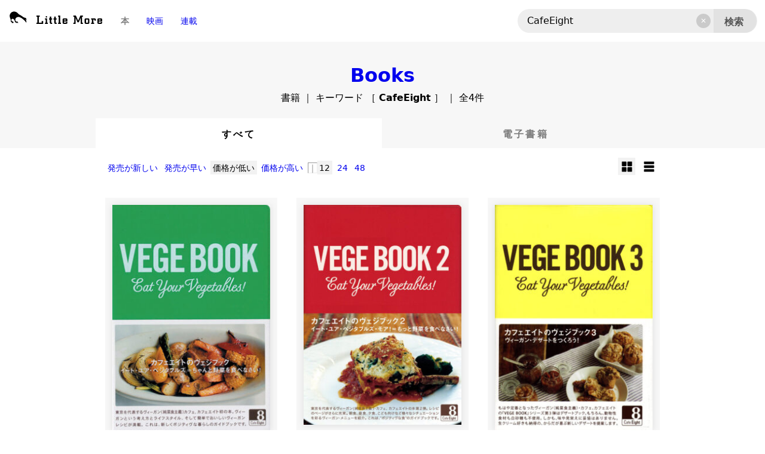

--- FILE ---
content_type: text/html; charset=UTF-8
request_url: https://littlemore.co.jp/?cat=2&s=CafeEight&o=a-pri
body_size: 22069
content:
<!DOCTYPE html>
<html lang="ja">
<head prefix="og: http://ogp.me/ns# fb: http://ogp.me/ns/fb# article: http://ogp.me/ns/article#">
<meta charset="UTF-8" />
<meta name="viewport" content="width=device-width, initial-scale=1.0, shrink-to-fit=no" />
<title>検索：CafeEight | 全4件 | リトルモア</title>
<meta name='robots' content='noindex, follow' />
	<style>img:is([sizes="auto" i], [sizes^="auto," i]) { contain-intrinsic-size: 3000px 1500px }</style>
	<link rel='dns-prefetch' href='//ajax.googleapis.com' />
<link rel='dns-prefetch' href='//api.w.org' />
<link rel='preconnect' href='//ajax.googleapis.com' />
<link rel="canonical" href="https://littlemore.co.jp?cat=2&#038;s=CafeEight&#038;o=a-pri" />
<link rel="alternate" type="application/atom+xml" title="リトルモア &raquo; フィード" href="https://littlemore.co.jp/feed/atom" />
<meta name="twitter:card" content="summary" />
<meta property="og:site_name" content="リトルモア" />
<meta property="og:locale" content="ja_JP" />
<meta property="og:type" content="article" />
<meta property="og:url" content="https://littlemore.co.jp?cat=2&#038;s=CafeEight&#038;o=a-pri" />
<meta property="og:title" content="検索：CafeEight | リトルモア" />
<meta name="twitter:title" content="検索：CafeEight | リトルモア" />
<meta property="og:image" content="https://littlemore.co.jp/2023/wp-content/themes/2023/screenshot.png" />
<meta name="twitter:image" content="https://littlemore.co.jp/2023/wp-content/themes/2023/screenshot.png" />
<meta name="thumbnail" content="https://littlemore.co.jp/2023/wp-content/themes/2023/screenshot.png" />
<link href="https://fonts.googleapis.com/css2?family=Arvo:ital,wght@0,400;0,700;1,400;1,700&family=Bodoni+Moda:ital,opsz,wght@0,6..96,400..900;1,6..96,400..900&display=swap" rel="stylesheet">
<link rel='stylesheet' id='base-css' href='https://littlemore.co.jp/2023/wp-content/themes/2023/css/base.css?ver=2025-1023-2024' media='all' />
<link rel="https://api.w.org/" href="https://littlemore.co.jp/wp-json/" /><link rel="alternate" title="JSON" type="application/json" href="https://littlemore.co.jp/wp-json/wp/v2/categories/2" /><link rel="EditURI" type="application/rsd+xml" title="RSD" href="https://littlemore.co.jp/2023/xmlrpc.php?rsd" />

<style type="text/css">.broken_link, a.broken_link {
 text-decoration: none;
 cursor: default; 
}</style><link rel="icon" href="https://littlemore.co.jp/2023/wp-content/themes/2023/img/site_icon.png" sizes="32x32" />
<link rel="icon" href="https://littlemore.co.jp/2023/wp-content/themes/2023/img/site_icon.png" sizes="192x192" />
<link rel="apple-touch-icon" href="https://littlemore.co.jp/2023/wp-content/themes/2023/img/site_icon.png" />
<meta name="msapplication-TileImage" content="https://littlemore.co.jp/2023/wp-content/themes/2023/img/site_icon.png" />
</head>
<body id="top" class="archive search search-results category category-books category-2 wp-embed-responsive s--fs-090">


<div class="bloc-search wd-100 sti z-10 bg-blr-10">
<div class="fls wd-100 max-wd-1280 mr-auto">

<h1 class="flc pd-0050 s--abs pos-l-0025">
<a href="https://littlemore.co.jp" rel="home" aria-current="page" class="img-b" data-wpel-link="internal">
<img class="wd-auto hi-03 dib" src="https://littlemore.co.jp/2023/wp-content/themes/2023/img/sitelogo_more.svg" alt="リトルモア" width="256" height="256" />
<img class="wd-10 dib s--dno" src="https://littlemore.co.jp/2023/wp-content/themes/2023/img/sitelogo_type.svg" alt="リトルモア" width="1024" height="256" />
</a>
</h1>

<div class="fls s--dno">
<a class="flc pd-lr-01 fs-090 fw-l txc-000-050 fw-b bgc-255-075" href="https://littlemore.co.jp/-/books" data-wpel-link="internal">本</a>
<a class="flc pd-lr-01 fs-090 fw-l" href="https://littlemore.co.jp/#movies" data-wpel-link="internal">映画</a>
<a class="flc pd-lr-01 fs-090 fw-l" href="https://littlemore.co.jp/#series" data-wpel-link="internal">連載</a>
</div>

<div class="flc wd-033 s--wd-070 pd-0050 mr-l-auto s--mr-auto">
<div class="wd-100 max-wd-960 mr-auto s--fs-080">


<form role="search" method="get" action="https://littlemore.co.jp/" name="searchform" class="ui--form" >
<div class="wd-100 rlt">
<fieldset class="field-s item-search">
<label for="item-s"><input class="item-input" class="item-input" type="search" id="item-s" name="s" value="CafeEight" autocorrect="off" autocapitalize="off" placeholder="本を探す" onkeyup="resetBtnState_s();" /></label>
<label for="reset-s"><input class="item-reset" type="button" id="reset-s" name="reset-s" value="✕" onClick="resetBtnAction_s();" /></label>
</fieldset>
<label for="item-cat"><input type="hidden" id="item-cat" name="cat" value="2" /></label>
<label for="item-f"><input type="hidden" id="item-f" name="f" value="" /></label>
<label for="item-g"><input type="hidden" id="item-g" name="g" value="" /></label>
<label for="item-o"><input type="hidden" id="item-o" name="o" value="a-pri" /></label>
<label for="item-pp"><input type="hidden" id="item-pp" name="pp" value="12" /></label>
<label for="item-lo"><input type="hidden" id="item-lo" name="lo" value="" /></label>
<fieldset class="">
<button class="item-submit" class="item-submit" type="submit">検索</button>
</fieldset>
<script>
var reset_s = document.getElementById( "reset-s" );
var item_s = document.getElementById( "item-s" );
function resetBtnAction_s() { 
item_s.value = ""; item_s.focus(); 
reset_s.classList.add("dno"); reset_s.classList.remove("flc"); };
function resetBtnState_s() {
  if ( item_s.value == "" ) { reset_s.classList.add("dno"); reset_s.classList.remove("flc"); }
  else { reset_s.classList.remove("dno"); reset_s.classList.add("flc"); };
};
resetBtnState_s();
</script>
</div>
</form>





<script>

  try{
	document.addEventListener('submit',function(e){func(e)},true);
  }catch(e){
	document.attachEvent('onsubmit',function(e){func(e)});
  }
  function func(e){
	var t = (e.srcElement || e.target);
	if(t.nodeName=="FORM"){
	  var args=new Object();
	  for(var i=0;i<t.length;i++){
		if (t[i].name && t[i].type != "password" ) {

		if ( t[i].type == "text" || t[i].type == "search" || t[i].type == "hidden" ) { 
		  args[t[i].name]=t[i].name+"="+t[i].value;
		}
		if ( t[i].selectedIndex ) {
		  if (!args[t[i].name]) {
			args[t[i].name]=t[i].name+"="+t[i].value;
		  }
		}
		if ( t[i].checked === true ) {
		  if (!args[t[i].name]) {
			args[t[i].name]=t[i].name+"="+t[i].value;
		  } else {
			args[t[i].name]+="+"+t[i].value; /* separetor */
		  }
		}

		}
	  }
	}
	var url="";
	for(var i in args){
	  url+=(url==""?"":"&")+args[i];
	}
	url=t.action+(url==""?"":"?"+url);
	location.href=url;
	e.preventDefault();
  }
</script>

</div>
</div>

</div>
</div>







<div class="wd-100 bgc-000-003">

</div>








<div class="wd-100 pd-t-02 bgc-000-003" id=""><h2 class="tx-c fw-b fs-200 ff-bdn cap s--fs-175 fw-700 lh-100 wd-100 max-wd-960 mr-auto pd-tb-0025"><a href="https://littlemore.co.jp/-/books" data-wpel-link="internal">Books</a><br><span class="ff-sans fs-050 fw-l">書籍 ｜ キーワード ［ <strong>CafeEight</strong> ］  ｜ 全4件</span></h2></div>
<div class="bg_input_option vw-h-100 bgc-000-050 z-05" tabindex="0"></div>

<script>
var body = document.body;
var sq_input = document.getElementById('item-search_query');
var sq_option = document.querySelector('.input_option');
var bg_option = document.querySelector('.bg_input_option');
sq_input.addEventListener('focus', isActive, false);
bg_option.addEventListener('focus', isInactive, false);
function isActive() {
	body.classList.add('is-focus');
}
function isInactive() {
	body.classList.remove('is-focus');
}

</script>


<div class="wd-100 pd-t-01 bgc-000-003"><div class="ui--tab max-wd-960 mr-auto s--fs-080"><a href="https://littlemore.co.jp?cat=2&#038;s=CafeEight&#038;o=a-pri" data-state="selected" class="item-head ui--button is-current" data-wpel-link="internal">すべて</a><a href="https://littlemore.co.jp?cat=2&#038;s=CafeEight&#038;o=a-pri&#038;f=ebk" class="item-head ui--button" data-wpel-link="internal">電子書籍</a></div></div><div class="col flc wd-100 max-wd-960 mr-auto pd-01 s--pd-lr-0050"><div class="wd-083 tx-l fs-090 s--fs-080"><a href="https://littlemore.co.jp/?cat=2&#038;s=CafeEight&#038;o=d-rel" class="pd-0025" data-wpel-link="internal">発売が新しい</a>&nbsp;<a href="https://littlemore.co.jp/?cat=2&#038;s=CafeEight&#038;o=a-rel" class="pd-0025" data-wpel-link="internal">発売が早い</a>&nbsp;<a href="https://littlemore.co.jp/?cat=2&#038;s=CafeEight&#038;o=a-pri" data-state="selected" class="pd-0025" data-wpel-link="internal">価格が低い</a>&nbsp;<a href="https://littlemore.co.jp/?cat=2&#038;s=CafeEight&#038;o=d-pri" class="pd-0025" data-wpel-link="internal">価格が高い</a>&nbsp;<span class="txc-000-050"><hr class="vr s--hr"></span><a href="https://littlemore.co.jp/?cat=2&#038;s=CafeEight&#038;o=a-pri&#038;pp=12" data-state="selected" class="pd-0025" data-wpel-link="internal">12</a>&nbsp;<a href="https://littlemore.co.jp/?cat=2&#038;s=CafeEight&#038;o=a-pri&#038;pp=24" class="pd-0025" data-wpel-link="internal">24</a>&nbsp;<a href="https://littlemore.co.jp/?cat=2&#038;s=CafeEight&#038;o=a-pri&#038;pp=48" class="pd-0025" data-wpel-link="internal">48</a>&nbsp;</div><div class="wd-016 tx-r fs-090"><a href="https://littlemore.co.jp/?cat=2&#038;s=CafeEight&#038;o=a-pri&#038;lo=gm" data-state="selected" class="pd-0025 icon--gridx4" data-wpel-link="internal"><span class="screen-reader-text">グリッド中に表示変更</span></a>&nbsp;<a href="https://littlemore.co.jp/?cat=2&#038;s=CafeEight&#038;o=a-pri&#038;lo=dl" class="pd-0025 icon--gridx1 dno s--dib" data-wpel-link="internal"><span class="screen-reader-text">グリッド大に表示変更</span></a>&nbsp;<a href="https://littlemore.co.jp/?cat=2&#038;s=CafeEight&#038;o=a-pri&#038;lo=li" class="pd-0025 icon--list s--dno" data-wpel-link="internal"><span class="screen-reader-text">リスト形式に表示変更</span></a>&nbsp;</div></div>

<main class="wd-100 s--pd-t-01">

<div class="row wd-100">

<div class="col fls wd-100 max-wd-960 l--max-wd-1280 mr-auto">
<article id="post-426" class="wd-033 l--wd-025 s--wd-050 post-list rlt col pd-01 s--pd-0050 tx-l ui--blocklink" >
<div class="wd-100 tx-l" >
<div class="wd-100 ar-0101 s--ar-0504 bgc-000-003" ><img src="https://littlemore.co.jp/2023/wp-content/uploads/9784898151884-268x384.jpg" width="268" height="384" srcset="https://littlemore.co.jp/2023/wp-content/uploads/9784898151884-268x384.jpg 268w, https://littlemore.co.jp/2023/wp-content/uploads/9784898151884.jpg 534w" sizes="(max-width: 268px) 100vw, 268px" loading="lazy" decoding="async" alt="" class="fit-cnt ds-050-000-010 pd-01" /></div>
<div class="pd-tb-0050" >
<div class="txc-000-050 fs-090" datetime="2006-09-01" >2006.09.01 発売</div>
</div>
<div >
<h3 class="lh-133 ls-005 elp-3" ><a href="https://littlemore.co.jp/isbn9784898151884" rel="bookmark" class="item-href" data-wpel-link="internal">VEGE BOOK Eat Your Vegetables!</a></h3>
</div>
<div class="pd-tb-0050" >
<div class="lh-125 elp-2" ><a href="https://littlemore.co.jp/?cat=2&amp;s=CafeEight&amp;o=a-pri" rel="search" data-wpel-link="internal">CafeEight</a>
</div>
</div>
<div class="pd-b-0025" ><b> 1,980 <span class="fs-080">円</span></b><span class="fs-080">（税込）</span></div>
</div>
</article>
<article id="post-454" class="wd-033 l--wd-025 s--wd-050 post-list rlt col pd-01 s--pd-0050 tx-l ui--blocklink" >
<div class="wd-100 tx-l" >
<div class="wd-100 ar-0101 s--ar-0504 bgc-000-003" ><img src="https://littlemore.co.jp/2023/wp-content/uploads/9784898152072-275x384.jpg" width="275" height="384" srcset="https://littlemore.co.jp/2023/wp-content/uploads/9784898152072-275x384.jpg 275w, https://littlemore.co.jp/2023/wp-content/uploads/9784898152072-732x1024.jpg 732w, https://littlemore.co.jp/2023/wp-content/uploads/9784898152072.jpg 751w" sizes="(max-width: 275px) 100vw, 275px" loading="lazy" decoding="async" alt="" class="fit-cnt ds-050-000-010 pd-01" /></div>
<div class="pd-tb-0050" >
<div class="txc-000-050 fs-090" datetime="2007-04-28" >2007.04.28 発売</div>
</div>
<div >
<h3 class="lh-133 ls-005 elp-3" ><a href="https://littlemore.co.jp/isbn9784898152072" rel="bookmark" class="item-href" data-wpel-link="internal">VEGE BOOK 2 Eat Your Vegetables！</a></h3>
</div>
<div class="pd-tb-0050" >
<div class="lh-125 elp-2" ><a href="https://littlemore.co.jp/?cat=2&amp;s=CafeEight&amp;o=a-pri" rel="search" data-wpel-link="internal">CafeEight</a>
</div>
</div>
<div class="pd-b-0025" ><b> 1,980 <span class="fs-080">円</span></b><span class="fs-080">（税込）</span></div>
</div>
</article>
<article id="post-471" class="wd-033 l--wd-025 s--wd-050 post-list rlt col pd-01 s--pd-0050 tx-l ui--blocklink" >
<div class="wd-100 tx-l" >
<div class="wd-100 ar-0101 s--ar-0504 bgc-000-003" ><img src="https://littlemore.co.jp/2023/wp-content/uploads/9784898152287-269x384.jpg" width="269" height="384" srcset="https://littlemore.co.jp/2023/wp-content/uploads/9784898152287-269x384.jpg 269w, https://littlemore.co.jp/2023/wp-content/uploads/9784898152287-717x1024.jpg 717w, https://littlemore.co.jp/2023/wp-content/uploads/9784898152287.jpg 1026w" sizes="(max-width: 269px) 100vw, 269px" loading="lazy" decoding="async" alt="" class="fit-cnt ds-050-000-010 pd-01" /></div>
<div class="pd-tb-0050" >
<div class="txc-000-050 fs-090" datetime="2008-01-12" >2008.01.12 発売</div>
</div>
<div >
<h3 class="lh-133 ls-005 elp-3" ><a href="https://littlemore.co.jp/isbn9784898152287" rel="bookmark" class="item-href" data-wpel-link="internal">VEGE BOOK 3 ヴィーガン・デザートをつくろう！</a></h3>
</div>
<div class="pd-tb-0050" >
<div class="lh-125 elp-2" ><a href="https://littlemore.co.jp/?cat=2&amp;s=CafeEight&amp;o=a-pri" rel="search" data-wpel-link="internal">CafeEight</a>
</div>
</div>
<div class="pd-b-0025" ><b> 1,980 <span class="fs-080">円</span></b><span class="fs-080">（税込）</span></div>
</div>
</article>
<article id="post-541" class="wd-033 l--wd-025 s--wd-050 post-list rlt col pd-01 s--pd-0050 tx-l ui--blocklink" >
<div class="wd-100 tx-l" >
<div class="wd-100 ar-0101 s--ar-0504 bgc-000-003" ><img src="https://littlemore.co.jp/2023/wp-content/uploads/9784898153017-273x384.jpg" width="273" height="384" srcset="https://littlemore.co.jp/2023/wp-content/uploads/9784898153017-273x384.jpg 273w, https://littlemore.co.jp/2023/wp-content/uploads/9784898153017.jpg 568w" sizes="(max-width: 273px) 100vw, 273px" loading="lazy" decoding="async" alt="" class="fit-cnt ds-050-000-010 pd-01" /></div>
<div class="pd-tb-0050" >
<div class="txc-000-050 fs-090" datetime="2010-11-22" >2010.11.22 発売</div>
</div>
<div >
<h3 class="lh-133 ls-005 elp-3" ><a href="https://littlemore.co.jp/isbn9784898153017" rel="bookmark" class="item-href" data-wpel-link="internal">VEGE BOOK 4 カフェエイトのヴィーガン和食</a></h3>
</div>
<div class="pd-tb-0050" >
<div class="lh-125 elp-2" ><a href="https://littlemore.co.jp/?cat=2&amp;s=CafeEight&amp;o=a-pri" rel="search" data-wpel-link="internal">CafeEight</a>
</div>
</div>
<div class="pd-b-0025" ><b> 1,980 <span class="fs-080">円</span></b><span class="fs-080">（税込）</span></div>
</div>
</article>
</div>

<div class="row wd-100 pd-tb-03">
</div>


</div>

</main>
</div>










<footer class="wd-100 pd-tb-03 bgc-000">

<div class="row flc wd-100 max-wd-960 pd-01 mr-auto">

<div class="wd-025">
<h4 class="wd-10 img-w">
<a href="https://littlemore.co.jp" rel="home" aria-current="page" data-wpel-link="internal">
<img src="https://littlemore.co.jp/2023/wp-content/themes/2023/img/sitelogo_type.svg" alt="リトルモア" width="480" height="120" />
</a>
</h4>
</div> 

<div class="wd-075 tx-r">

<div class="col wd-075 mr-auto pd-tb-005 tx-c fs-300"></div>
<a class="dib wd-0250 pd-lr-0050 img-w" href="https://twitter.com/LittleMoreWEB" target="_blank" data-wpel-link="external" rel="external noopener noreferrer"><img src="https://littlemore.co.jp/2023/wp-content/themes/2023/img/icon_x.svg" alt="X" width="256" height="256" /></a>
<a class="dib wd-0250 pd-lr-0050 img-w" href="https://www.instagram.com/little_more_books/" target="_blank" data-wpel-link="external" rel="external noopener noreferrer"><img src="https://littlemore.co.jp/2023/wp-content/themes/2023/img/icon_instagram.svg" alt="Instagram" width="256" height="256" /></a>
<a class="dib wd-0250 pd-lr-0050 img-w" href="https://note.com/littlemore/" target="_blank" data-wpel-link="external" rel="external noopener noreferrer"><img src="https://littlemore.co.jp/2023/wp-content/themes/2023/img/icon_note.svg" alt="note" width="256" height="256" /></a>
<a class="dib wd-0250 pd-lr-0050 img-w" href="https://www.youtube.com/channel/UCDzsjO7V7jatQpdCNlKzx8w" target="_blank" data-wpel-link="external" rel="external noopener noreferrer"><img src="https://littlemore.co.jp/2023/wp-content/themes/2023/img/icon_youtube.svg" alt="YouTube" width="256" height="256" /></a>

</div>

</div>


<div class="row wd-100 max-wd-960 pd-01 mr-auto bd-tb-01 bdc-255-050">

<div class="">
<ul class="menu menu-footer fl wd-100 col-04 s--col-01 txc-255 tx-c">
<li class="current-menu-ancestor"><a href="https://littlemore.co.jp/-/books" data-wpel-link="internal">本</a></li>
<li><a href="https://littlemore.co.jp/#movies" data-wpel-link="internal">映画</a></li>
<li><a href="https://littlemore.co.jp/#series" data-wpel-link="internal">連載</a></li>
<li><a href="https://asland.jp/" target="_blank" data-wpel-link="external" rel="external noopener noreferrer">アズランド クルーズ</a></li>
<li><a href="https://littlemore.co.jp/-/news" data-wpel-link="internal">お知らせ</a></li>
<li><a href="https://littlemore.co.jp/terms" data-wpel-link="internal">利用規約</a></li>
<li><a href="https://littlemore.co.jp/company" data-wpel-link="internal">会社概要</a></li>
</ul>
</div></div>

<div class="row wd-100 max-wd-960 pd-01 mr-auto txc-255-050">
<p class="fs-075">&copy; 2025 Little More All Rights Reserved.</p>
</div>


</footer>


<nav class="ui--toggle-menu dno s--dbl">
<input id="nav-state" class="item-state" type="checkbox" autocomplete="off" />
<label for="nav-state" class="btn--x pos-r-0075 fs-075"><span></span></label>
<div class="item-body flc ds-x1-000-100">


<div class="row flc wd-075 max-wd-960 mr-auto fs-090">

<div class="flc wd-100">
<h6 class="wd-15 img-w">
<a href="https://littlemore.co.jp" rel="home" aria-current="page" data-wpel-link="internal">
<img src="https://littlemore.co.jp/2023/wp-content/themes/2023/img/sitelogo_type.svg" alt="リトルモア" width="1024" height="256" />
</a>
</h6>
</div> 

<div class="flc wd-100 pd-01 tx-c">

<a class="dib wd-0250 pd-lr-0050 img-w" href="https://twitter.com/LittleMoreWEB" target="_blank" data-wpel-link="external" rel="external noopener noreferrer"><img src="https://littlemore.co.jp/2023/wp-content/themes/2023/img/icon_x.svg" alt="X" width="256" height="256" /></a>
<a class="dib wd-0250 pd-lr-0050 img-w" href="https://www.instagram.com/little_more_books/" target="_blank" data-wpel-link="external" rel="external noopener noreferrer"><img src="https://littlemore.co.jp/2023/wp-content/themes/2023/img/icon_instagram.svg" alt="Instagram" width="256" height="256" /></a>
<a class="dib wd-0250 pd-lr-0050 img-w" href="https://note.com/littlemore/" target="_blank" data-wpel-link="external" rel="external noopener noreferrer"><img src="https://littlemore.co.jp/2023/wp-content/themes/2023/img/icon_note.svg" alt="note" width="256" height="256" /></a>
<a class="dib wd-0250 pd-lr-0050 img-w" href="https://www.youtube.com/channel/UCDzsjO7V7jatQpdCNlKzx8w" target="_blank" data-wpel-link="external" rel="external noopener noreferrer"><img src="https://littlemore.co.jp/2023/wp-content/themes/2023/img/icon_youtube.svg" alt="YouTube" width="256" height="256" /></a>

<div class="col wd-075 mr-auto pd-tb-005 tx-c fs-300"></div>
</div>

</div>


<div class="row wd-100 max-wd-960 pd-01 mr-auto bd-tb-01 bdc-255-050">

<div class="">
<ul class="menu menu-footer fl wd-100 col-04 s--col-01 txc-255 tx-c">
<li class="current-menu-ancestor"><a href="https://littlemore.co.jp/-/books" data-wpel-link="internal">本</a></li>
<li><a href="https://littlemore.co.jp/#movies" data-wpel-link="internal">映画</a></li>
<li><a href="https://littlemore.co.jp/#series" data-wpel-link="internal">連載</a></li>
<li><a href="https://asland.jp/" target="_blank" data-wpel-link="external" rel="external noopener noreferrer">アズランド クルーズ</a></li>
<li><a href="https://littlemore.co.jp/-/news" data-wpel-link="internal">お知らせ</a></li>
<li><a href="https://littlemore.co.jp/terms" data-wpel-link="internal">利用規約</a></li>
<li><a href="https://littlemore.co.jp/company" data-wpel-link="internal">会社概要</a></li>
</ul>
</div></div>



</div>
<label for="nav-state" class="hit-box"></label>
</nav>

<script>
const allLinks = document.querySelectorAll( 'a[href^="#"]' );
allLinks.forEach( link => {
  const targetSelector = link.getAttribute( 'href' );
  const target = document.querySelector( targetSelector );
  if ( target ) {
	link.addEventListener( 'click', (e) => {
	e.preventDefault();
	const targetTop = target.offsetTop;
	const navState = document.getElementById('nav-state');
	navState.checked = false;
	window.scroll({
	  behavior: 'smooth',
	  top: targetTop,
	});
	});
  }
});


const allLabels = document.querySelectorAll('.ui--foldtab > label');
allLabels.forEach( label => {
  const targetSelector = label.htmlFor;
//alert(targetSelector);
  const target = document.querySelector( '#' + targetSelector );
  const container = document.querySelector( '.ui--foldtab' );
//alert(target);
  if ( target ) {
	label.addEventListener( 'click', (e) => {
	if ( target.checked != true ) { target.checked = true; }
	const targetTop = target.offsetTop;
	const containerTop = container.offsetParent.offsetTop;
//alert(targetTop);
//alert(containerTop);
	//const navState = document.getElementById('nav-state');
	//navState.checked = false;
	window.scroll({
	  behavior: 'smooth',
	  top: containerTop + targetTop - 120,
	});
	e.preventDefault();
	});
  }
});

</script>

<!-- 0.326seconds. 55queries. 5551KB. -->
</body>
</html>


--- FILE ---
content_type: text/css
request_url: https://littlemore.co.jp/2023/wp-content/themes/2023/css/base.css?ver=2025-1023-2024
body_size: 205947
content:
/* minimal reset: ref. Josh's Custom CSS Reset https://www.joshwcomeau.com/css/custom-css-reset/ */
*, *::before, *::after { box-sizing: border-box; }
* { margin: 0; /* add */ padding: 0; }
body { line-height: 1.5; -webkit-font-smoothing: antialiased; }
img, picture, video, canvas, svg { display: block; max-width: 100%; }
input, button, textarea, select { font: inherit; }
p, h1, h2, h3, h4, h5, h6 { overflow-wrap: break-word; }
#root, #__next { isolation: isolate; }

/* advanced reset: ref. https://www.npmjs.com/package/@acab/reset.css v0.9.0, 2024-04-12 */
*, *::before, *::after { margin: 0; padding: 0; box-sizing: border-box; }
:where([hidden]:not([hidden='until-found'])) { display: none !important; }
:where(html) { -webkit-text-size-adjust: none; /*color-scheme: dark light;*/ tab-size: 2; /* v0.9.0- */ scrollbar-gutter: stable; }
/* v0.9.0- */ :where(html:has(dialog:modal[open])) { overflow: clip; }
@media (prefers-reduced-motion: no-preference) { :where(html:focus-within) { scroll-behavior: smooth; } }
:where(body) { line-height: 1.5; font-family: system-ui, sans-serif; -webkit-font-smoothing: antialiased; }
:where(button) { all: unset; }
:where(input, button, textarea, select) { font: inherit; color: inherit; }
:where(textarea) { resize: vertical; resize: block; }
:where(button, label, select, summary, [role='button'], [role='option']) { cursor: pointer; }
:where(:disabled) { cursor: not-allowed; }
:where(label:has(> input:disabled), label:has(+ input:disabled)) { cursor: not-allowed; }
:where(a) { color: inherit; text-underline-offset: 0.2ex; }
:where(ul, ol) { list-style: none; }
:where(img, svg, video, canvas, audio, iframe, embed, object) { display: block; }
:where(img, picture, svg, video) { max-inline-size: 100%; block-size: auto; }
:where(p, h1, h2, h3, h4, h5, h6) { overflow-wrap: break-word; }
:where(h1, h2, h3) { line-height: calc(1em + 0.5rem); /*text-wrap: balance;*/ }
:where(hr) { border: none; border-block-start: 1px solid; color: inherit; block-size: 0; overflow: visible; }
/* v0.9.0- */ :where(dialog) { border: none; background: none; inset: unset; max-width: unset; max-height: unset; }
/* v0.9.0- */ :where(dialog:not([open])) { display: none !important; }
:where(:focus-visible) { outline: 3px solid CanvasText; box-shadow: 0 0 0 5px Canvas; outline-offset: 1px; }
:where(:focus-visible, :target) { scroll-margin-block: 8vh; }
:where(.visually-hidden:not(:focus-within, :active)) { clip-path: inset(50%) !important; height: 1px !important; width: 1px !important; overflow: hidden !important; position: absolute !important; white-space: nowrap !important; border: 0 !important; }

/* basic variables */
:root {
--theme:225, 52,235; 
--txc:  0,  0,  0; 
--bgc:  0,  0,  0; 
--bdc:  0,  0,  0; 
--anc-txc:  0,  0,  0; 
--anc-bgc:  0,  0,  0; 
--anc-bdc:  0,  0,  0; 
--hvc-txc:  0,  0,  0; 
--hvc-bgc:  0,  0,  0; 
--hvc-bdc: var(--theme); 
--lh: 2em;
--sss: 768px; /* 640px iPhone 6-8, SE2: 375×667 */
--lss: 1280px;
}

@media (scripting: none) {
 .is-js { display: none !important; }
}
@supports not (inline-size: auto) {
 html, body { min-width: 100%; min-height: 100%; } 
}
html, body, main { min-width: 100%; max-width: 100%; min-height: 100vh; }

body {
/* -webkit-font-smoothing: antialiased; -moz-osx-font-smoothing: grayscale;*/
 -webkit-text-size-adjust: 100%; text-size-adjust: 100%
 word-break: break-word; word-wrap: break-word; overflow-wrap: break-word; line-break: loose;
 font-kerning: auto; font-optical-sizing: auto;
 font-feature-settings: "halt", "hkna"; /* 約物半角 */
 font-family: "Hiragino Kaku Gothic ProN", "Hiragino Kaku Gothic Pro", "Hiragino Sans", "Meiryo", system-ui, sans-serif;
 /*font-family: "Hiragino Mincho ProN", "Hiragino Mincho Pro", "Yu Mincho", YuMincho, serif;*/
 color: rgba(0,0,0,1); color: rgba(var(--txc),1); 
}
body { background-color: rgba(255,255,255,0.0001); } /* webkit backdrop blur hack */
body { transition: color 1ms, background-color 1ms; }
/* color-scheme */
/*
@media (prefers-color-scheme: dark) {
 body { filter: invert(1); -webkit-transition: none !important; transition: none !important; }
 img { filter: invert(1) !important; }
 .c-ribbon { filter: invert(1); color: rgba(0,0,0,1) !important; }
 .pswp { filter: invert(1); }
 .pswp img { filter: invert(0) !important; }
}

@media ( prefers-color-scheme: dark ) and ( max-width: 767px ) {
 body { background-color: rgba(0,0,0,1) !important; -webkit-transition: none !important; transition: none !important; }
}
*/
/* transition */
_* { -webkit-transition: all .15s; transition: all .15s;}

.no-hit, [href=""], :disabled { cursor: default; pointer-events: none; text-decoration: none !important; }
[class*="no-hit"] a, [class*="no-hit"] .hit { cursor: pointer; pointer-events: auto; }
[class*="no-hit"] > a { cursor: default; pointer-events: none; }

a { text-decoration: none; }
a:hover, [class*="btn"]:hover { opacity: .75; }
[class*="btn"] { cursor: pointer; }
a, [class*="btn"] { -webkit-transition: all .15s; transition: all .15s; }

a[href^="tel"] { color: inherit; text-decoration: none !important; }
a.no-deco, .no-deco a { text-decoration: none !important; }

a[data-text-position] { margin-right: 0.75em; vertical-align: baseline; }
a[data-text-position]:before { position: relative; content: attr( data-text-position ) "："; font-size: 0.83em; font-weight: lighter; }

h1 { font-size: 1.5em; }
h2 { font-size: 1.25em; }
h3 { font-size: 1.1em; }
h4 { font-size: 1em; }
h5 { font-size: 0.9em; }
h6 { font-size: 0.75em; }
h1, h2 { font-weight: lighter; }

h1, h2, h3, h4, h5, h6, 
p, blockquote, pre, address, figcaption, li, dt, dd, th, td, caption {
 font-feature-settings: "hkna"; 
}

p, blockquote, pre, address, figcaption, li, dt, dd, th, td, caption {
 font-size: 1em; line-height: var(--lh); 
 text-justify: inter-character; 
}
:where(p, blockquote, pre, address, figure, ul, ol, dl, table):after { content: ""; display: block; clear: both; }

p:empty { block-size: var(--lh); }
blockquote:has(p:empty) { background-image: none; } /* :has firefox未対応 */

blockquote {
 position: relative; padding-left: 2em; 
 background: 1.25em 50% / 1px calc(100% - var(--lh) + var(--lh) * 0.5 ) no-repeat linear-gradient(to right, rgba(var(--bdc),0.5), rgba(var(--bdc),0.5) 100%); 
}
blockquote.double {
 position: relative; padding-left: 2em; 
 background: 1.125em 50% / 3px calc(100% - var(--lh) + var(--lh) * 0.5 ) no-repeat linear-gradient(to right, rgba(var(--bdc),0.5), rgba(var(--bdc),0.5) 33%, rgba(var(--bdc),0) 33%, rgba(var(--bdc),0) 66%, rgba(var(--bdc),0.5) 66%, rgba(var(--bdc),0.5) 100%); 
}
blockquote {
 position: relative; padding: 1em; 
 background: rgba(var(--bgc),0.02); 
}

pre { overflow: hidden; text-overflow: ellipsis; }

hr {
 block-size: 2em; border-block: none; 
 background: 0 50% / 100% 1px no-repeat linear-gradient(rgba(var(--bdc),0.5), rgba(var(--bdc),0.5) 100%); 
}
hr + br { display: none; }
hr + hr, 
hr:not(hr + hr ~ hr):not(hr + hr) { block-size: 0.5em;} /* 連続する手前の要素 */

img, svg, video, canvas, audio, iframe, embed, object { margin: 0 auto; }
img {
 height: auto; max-width: 100%; object-fit: contain; overflow: hidden; 
 white-space: nowrap; text-overflow: ellipsis; color: rgba(0,0,0,0.01); font-size: 0.75rem; /* img alt text */
}
video { object-fit: cover; }
iframe, ul, ol, dl, table { width: 100%; max-width: 100%; }

/* legacy styling 
ul { list-style-position: outside; list-style-type: disc; }
ol { list-style-position: outside; list-style-type: decimal; }
li { margin-left: 1.875em; }
*/
:where(li,dt,dd,th,td):empty:before { content: "-"; color: rgba(0,0,0,0) !important; }

/*
ul { padding-left: 2em; }
ul li { text-indent: -0.9em; }
ul li::before { content: "\2022 "; font-weight: bolder; letter-spacing: 0.25em; } */ /* li::marker safari v??- */

ol { counter-reset: nestOL; }
ol li { counter-increment: nestOL; }
ol li::before { content: counters(nestOL, "-") ". "; font-variant-numeric: tabular-nums; font-size: 0.75em; vertical-align: 0.025em; font-weight: bolder; }
ol { padding-left: 2em; } 
ol > li, [class*="sans"] ol > li { text-indent: -1em; }
[class*="serif"] ol > li { text-indent: -0.95em; }
ol ol { padding-left: 2em; } 
ol ol > li, [class*="sans"] ol ol > li { text-indent: -1.9em; }
[class*="serif"] ol ol > li { text-indent: -1.7em; }
ol ol ol { padding-left: 3em; } 
ol ol ol > li, [class*="sans"] ol ol ol > li { text-indent: -2.8em; }
[class*="serif"] ol ol ol > li { text-indent: -2.4em; }

dl {
 display: -webkit-box; display: -webkit-flex; display: -ms-flexbox; display: flex; 
 -webkit-flex-wrap: wrap; -ms-flex-wrap: wrap; flex-wrap: wrap;
}
dt, dd { -webkit-align-self: stretch; -ms-flex-item-align: stretch; align-self: stretch; }
dt { width: 25%; padding: 0.25em; }
dd { width: 75%; padding: 0.25em; }

dt, dd { background: 0 100% / 100% 1px no-repeat linear-gradient(rgba(var(--bdc),0.05), rgba(var(--bdc),0.05) 100%); }

table { table-layout: auto; }
table th { width: 6em; min-width: 6em; }
table.col-1-1 th { width: 50%; }
table.col-1-2 th { width: 33.3333%; }
table.col-1-3 th { width: 25%; }
table.col-1-4 th { width: 20%; }
table.col-1-5 th { width: 16.6666%; }
table.col-1-7 th { width: 12.5%; }

/* numbering row */
table.num-row { counter-reset: rowCount; }
table.num-row tr:nth-child(n+2) { counter-increment: rowCount; } /* カウント開始行の指定 */
table.num-row tr:nth-child(n+2) > *:first-child::before { content: counter(rowCount) ". "; } /* カウント付加行の指定 */

/* numbering col */
table.num-col tr { counter-reset: colCount; }
table.num-col tr > *:nth-child(n+2) { counter-increment: colCount; } /* カウント開始列の指定 */
table.num-col tr:first-child > *:nth-child(n+2)::before { content: counter(colCount) ". "; } /* カウント付加列の指定 */

/* screen size-(-extra prefix:no, hvr, rev...)-property(-sub property:top, bottom, left, right a, h, v, n...)-value(-sub value:alpha) */

/***** typography *****/

/* writing-mode safari: need height */
.wm-h { -webkit-writing-mode: horizontal-tb; -ms-writing-mode: horizontal-tb; writing-mode: horizontal-tb; transform: rotate(0deg); }
.wm-v { -webkit-writing-mode: vertical-rl; -ms-writing-mode: vertical-rl; writing-mode: vertical-rl; transform: rotate(0deg); } /* 縦組み：読み上げ */
.rev-wm-v { -webkit-writing-mode: vertical-rl; -ms-writing-mode: vertical-rl; writing-mode: vertical-rl; transform: rotate(180deg); } /* 縦組み：読み下げ */

/* text-align */
.tx-l { text-align: left; display: block; }
.tx-r { text-align: right; display: block; }
.tx-c { text-align: center; display: block; }
.tx-j { text-align: justify; text-justify: inter-ideograph; display: block; }
:where(.tx-r, .tx-c, .tx-j) * { text-align: inherit; }

.tx-t { vertical-align: top; }
.tx-m { vertical-align: middle; }
.tx-b { vertical-align: bottom; }

/* white-space */
.tx-nowr { white-space: nowrap; }
.tx-wr   { white-space: normal; word-break: break-word; overflow-wrap: break-word; }

/* multi line ellipsis paddingとの併用不可 */
.elp, .elp-1 { overflow: hidden; white-space: nowrap; text-overflow: ellipsis; }
.elp-2 { overflow: hidden; padding: 0 !important; display: -webkit-box; -webkit-box-orient: vertical; -webkit-line-clamp: 2; }
.elp-3 { overflow: hidden; padding: 0 !important; display: -webkit-box; -webkit-box-orient: vertical; -webkit-line-clamp: 3; }
.elp-4 { overflow: hidden; padding: 0 !important; display: -webkit-box; -webkit-box-orient: vertical; -webkit-line-clamp: 4; }
.elp-5 { overflow: hidden; padding: 0 !important; display: -webkit-box; -webkit-box-orient: vertical; -webkit-line-clamp: 5; }

/* line-feed */
/* brタグは、スペースなどに置き換え不可 
.br { content: "\A"; display: block; }
.no-br { content: ""; display: none; }
*/
.hr { content: "\A"; display: block; }
.no-hr { content: ""; display: none; }

.br, .sp, .hr, .vr { content: ""; display: inline; background: none; }
.br:before { content: "\A"; display: block; background: none; }
.hr:before {
 content: "\A"; display: block; block-size: 1em; border-block: none; 
 background: 0 50% / 100% 1px no-repeat linear-gradient(rgba(var(--bdc),0.05), rgba(var(--bdc),0.05) 100%); 
}
.sp:before { content: "　"; display: inline; background: none; }
.vr:before { content: "｜"; display: inline; background: none; }


.tx-emp { background: top left / 1em 0.5em repeat-x radial-gradient(circle, rgba(var(--txc),0.75) 0.12em, rgba(var(--txc),0) 0.12em); padding-top: 0.55em; } /* 傍点 */

/* ルビ */
ruby { padding-top: 1em; } /* 行間ズレ修正 */

.tx-sup { font-size: 0.6666em; vertical-align: 0.3333em; } /* 上付き */
.tx-sub { font-size: 0.6666em; } /* 下付き */

/* font-feature */
.ff-halt { font-feature-settings: "halt", "hkna"; }
.ff-palt { font-feature-settings: "palt", "hkna"; }

/* font variant */
.tx-cap { text-transform: capitalize; } 
.tx-upp { text-transform: uppercase; } 
.tx-low { text-transform: lowercase; } 
.tx-sc  { font-variant-caps: small-caps; }
.tx-asc { font-variant-caps: all-small-caps; }

.num-osf  { font-variant-numeric: oldstyle-nums; } 
.num-mono { font-variant-numeric: tabular-nums; } 

/* palt プロポーショナルメトリクス, pkna プロポーショナルかな, halt 字幅（約物）半角メトリクス, hkna 横組み用かな */
.ffs-p  { font-feature-settings: "palt", "nlck", "hkna"; }
.ffs-h  { font-feature-settings: "halt", "nlck", "hkna"; }

/* 字形 JIS90 (Pr6), JIS04 (Pr6N), nlck = 印刷標準字形 */
.fv-trad  { font-variant-east-asian: traditional; } 
.fv-jis78 { font-variant-east-asian: jis78; } 
.fv-jis83 { font-variant-east-asian: jis83; }
.fv-jis90 { font-variant-east-asian: jis90; } 
.fv-jis04 { font-variant-east-asian: jis04; } 
.fv-nlck  { font-feature-settings: "nlck"; } 

/* font-size */
.fs-s   { font-size: smaller; }
.fs-l   { font-size: larger; }
.fs-010 { font-size: 0.1em; }
.fs-025 { font-size: 0.25em; }
.fs-033 { font-size: 0.33em; }
.fs-050 { font-size: 0.5em; }
.fs-066 { font-size: 0.66em; }
.fs-075 { font-size: 0.75em; }
.fs-080 { font-size: 0.8em; }
.fs-083 { font-size: 0.83em; }
.fs-090 { font-size: 0.9em; }
.fs-095 { font-size: 0.95em; }
.fs-100 { font-size: 1.0em; }
.fs-105 { font-size: 1.05em; }
.fs-110 { font-size: 1.1em; }
.fs-120 { font-size: 1.2em; }
.fs-125 { font-size: 1.25em; }
.fs-133 { font-size: 1.33em; }
.fs-150 { font-size: 1.5em; }
.fs-166 { font-size: 1.66em; }
.fs-175 { font-size: 1.75em; }
.fs-183 { font-size: 1.83em; }
.fs-200 { font-size: 2.0em; }
.fs-250 { font-size: 2.5em; }
.fs-300 { font-size: 3.0em; }
.fs-350 { font-size: 3.5em; }
.fs-400 { font-size: 4.0em; }
.fs-450 { font-size: 4.5em; }
.fs-500 { font-size: 5.0em; }
.fs-600 { font-size: 6.0em; }
.fs-700 { font-size: 7.0em; }
.fs-800 { font-size: 8.0em; }
.fs-900 { font-size: 9.0em; }
.fs-1000 { font-size: 10.0em; }
/* line-height */
.lh-050 { line-height: 0.50; }
.lh-066 { line-height: 0.66; }
.lh-075 { line-height: 0.75; }
.lh-083 { line-height: 0.83; }
.lh-100 { line-height: 1.00; }
.lh-116 { line-height: 1.16; }
.lh-125 { line-height: 1.25; }
.lh-133 { line-height: 1.33; }
.lh-150 { line-height: 1.5; }
.lh-166 { line-height: 1.66; }
.lh-175 { line-height: 1.75; }
.lh-183 { line-height: 1.83; }
.lh-200 { line-height: 2.00; }
.lh-250 { line-height: 2.50; }
.lh-300 { line-height: 3.00; }
[class*="lh-"] * { line-height: inherit; }
/* letter-spacing */
.ls-n-025 { letter-spacing: -0.25em; }
.ls-n-020 { letter-spacing: -0.2em; }
.ls-n-015 { letter-spacing: -0.15em; }
.ls-n-010 { letter-spacing: -0.1em; }
.ls-n-005 { letter-spacing: -0.05em; }
.ls-n-0025 { letter-spacing: -0.025em; }
.ls-n-001  { letter-spacing: -0.01em; }
.ls-000  { letter-spacing: 0em; }
.ls-001  { letter-spacing: 0.01em; }
.ls-0025 { letter-spacing: 0.025em; }
.ls-005  { letter-spacing: 0.05em; }
.ls-010  { letter-spacing: 0.1em; }
.ls-015  { letter-spacing: 0.15em; }
.ls-020  { letter-spacing: 0.2em; }
.ls-025  { letter-spacing: 0.25em; }
.ls-050  { letter-spacing: 0.5em; }
.ls-075  { letter-spacing: 0.75em; }
.ls-100  { letter-spacing: 1.0em; }

/* font-family */
.ff-sans  { font-family: "Hiragino Kaku Gothic ProN", "Hiragino Kaku Gothic Pro", "Hiragino Sans", "Meiryo", system-ui, sans-serif; }
.ff-serif { font-family: "Hiragino Mincho ProN", "Hiragino Mincho Pro", "Yu Mincho", YuMincho, serif; }
/* google fonts */
[class*="arvo"] { font-family: "Arvo", serif; font-style: normal; } /* 400, 700, it */
[class*="bodoni-moda"] { font-family: "Bodoni Moda", serif; font-optical-sizing: auto; font-style: normal; } /* 400-900, it */
[class*="eb-garamond"] { font-family: "EB Garamond", serif; font-optical-sizing: auto; font-style: normal; } /* 400-800, it */
[class*="outfit"] { font-family: "Outfit", sans-serif; font-optical-sizing: auto; font-style: normal; } /* 100-900 */
[class*="zen-kaku"] { font-family: "Zen Kaku Gothic New", sans-serif; font-style: normal; } /* 300-500,700,900 */
[class*="zen-maru"] { font-family: "Zen Maru Gothic", serif; font-style: normal; } /* 300-500,700,900 */
[class*="zen-old"] { font-family: "Zen Old Mincho", serif; font-style: normal; } /* 400-700,900 */

/* font-weight */
.fw-l { font-weight: lighter; }
.fw-b { font-weight: bolder; }

.fw-100 { font-weight: 100; }
.fw-200 { font-weight: 200; }
.fw-300 { font-weight: 300; }
.fw-400 { font-weight: 400; } /* reg */
.fw-500 { font-weight: 500; }
.fw-600 { font-weight: 600; }
.fw-700 { font-weight: 700; }
.fw-800 { font-weight: 800; }
.fw-900 { font-weight: 900; }
/* font-stretch */
.fst-050 { font-stretch:  50%; }   /* ultra-condensed */
.fst-062 { font-stretch:  62.5%; } /* extra-condensed */
.fst-075 { font-stretch:  75%; }   /* condensed */
.fst-087 { font-stretch:  87.5%; } /* semi-condensed */
.fst-100 { font-stretch: 100%; }   /* normal */
.fst-112 { font-stretch: 112.5%; } /* semi-expanded */
.fst-125 { font-stretch: 125%; }   /* sexpanded */
.fst-150 { font-stretch: 150%; }   /* extra-expanded */
.fst-200 { font-stretch: 200%; }   /* ultra-expanded */


/***** color, filter *****/

/* text color */
.no-txc { color: rgba(0,0,0,0) !important; }

.txc-theme, .txc-theme-100 { color: rgba(var(--theme),1); }
.txc-theme-001 { color: rgba(var(--theme),0.01); } 
.txc-theme-002 { color: rgba(var(--theme),0.02); } 
.txc-theme-003 { color: rgba(var(--theme),0.03); } 
.txc-theme-004 { color: rgba(var(--theme),0.04); } 
.txc-theme-005 { color: rgba(var(--theme),0.05); } 
.txc-theme-010 { color: rgba(var(--theme),0.1); } 
.txc-theme-025 { color: rgba(var(--theme),0.25); } 
.txc-theme-050 { color: rgba(var(--theme),0.5); } 
.txc-theme-075 { color: rgba(var(--theme),0.75); } 
.txc-theme-090 { color: rgba(var(--theme),0.9); } 
.txc-theme-095 { color: rgba(var(--theme),0.95); } 

.txc-000, .txc-000-100 { color: rgba(0,0,0,1); }
.txc-000-001 { color: rgba(0,0,0,0.01); } 
.txc-000-002 { color: rgba(0,0,0,0.02); } 
.txc-000-003 { color: rgba(0,0,0,0.03); } 
.txc-000-004 { color: rgba(0,0,0,0.04); } 
.txc-000-005 { color: rgba(0,0,0,0.05); } 
.txc-000-010 { color: rgba(0,0,0,0.1); } 
.txc-000-025 { color: rgba(0,0,0,0.25); } 
.txc-000-050 { color: rgba(0,0,0,0.5); } 
.txc-000-075 { color: rgba(0,0,0,0.75); } 
.txc-000-090 { color: rgba(0,0,0,0.9); } 
.txc-000-095 { color: rgba(0,0,0,0.95); } 

.txc-128, .txc-128-100 { color: rgba(128,128,128,1); }
.txc-128-001 { color: rgba(128,128,128,0.01); } 
.txc-128-002 { color: rgba(128,128,128,0.02); } 
.txc-128-003 { color: rgba(128,128,128,0.03); } 
.txc-128-004 { color: rgba(128,128,128,0.04); } 
.txc-128-005 { color: rgba(128,128,128,0.05); } 
.txc-128-010 { color: rgba(128,128,128,0.1); } 
.txc-128-025 { color: rgba(128,128,128,0.25); } 
.txc-128-050 { color: rgba(128,128,128,0.5); } 
.txc-128-075 { color: rgba(128,128,128,0.75); } 
.txc-128-090 { color: rgba(128,128,128,0.9); } 
.txc-128-095 { color: rgba(128,128,128,0.95); } 

.txc-255, .txc-255-100 { color: rgba(255,255,255,1); }
.txc-255-001 { color: rgba(255,255,255,0.01); } 
.txc-255-002 { color: rgba(255,255,255,0.02); } 
.txc-255-003 { color: rgba(255,255,255,0.03); } 
.txc-255-004 { color: rgba(255,255,255,0.04); } 
.txc-255-005 { color: rgba(255,255,255,0.05); } 
.txc-255-010 { color: rgba(255,255,255,0.1); } 
.txc-255-025 { color: rgba(255,255,255,0.25); } 
.txc-255-050 { color: rgba(255,255,255,0.5); } 
.txc-255-075 { color: rgba(255,255,255,0.75); } 
.txc-255-090 { color: rgba(255,255,255,0.9); } 
.txc-255-095 { color: rgba(255,255,255,0.95); } 

.txc-111 { color: #111; } /* rgb: 17 or a: 0.0666 */
.txc-222 { color: #222; } /* rgb: 34 or a: 0.1333 */
.txc-333 { color: #333; } /* rgb: 51 or a: 0.2 */
.txc-444 { color: #444; } /* rgb: 68 or a: 0.2666 */
.txc-555 { color: #555; } /* rgb: 85 or a: 0.3333 */
.txc-666 { color: #666; } /* rgb:102 or a: 0.4 */
.txc-777 { color: #777; } /* rgb:119 or a: 0.4666 */
.txc-888 { color: #888; } /* rgb:136 or a: 0.5333 */
.txc-999 { color: #999; } /* rgb:153 or a: 0.6 */
.txc-aaa { color: #aaa; } /* rgb:170 or a: 0.6666 */
.txc-bbb { color: #bbb; } /* rgb:187 or a: 0.7333 */
.txc-ccc { color: #ccc; } /* rgb:204 or a: 0.8 */
.txc-ddd { color: #ddd; } /* rgb:221 or a: 0.8666 */
.txc-eee { color: #eee; } /* rgb:238 or a: 0.9333 */
.txc-fff { color: #fff; } /* rgb:255 or a: 1.0 */

.txc-b { color: rgba(0,0,255,1); }   /* blue */
.txc-l { color: rgba(0,255,0,1); }   /* lime */
.txc-r { color: rgba(255,0,0,1); }   /* red */
.txc-a { color: rgba(0,255,255,1); } /* aqua */
.txc-y { color: rgba(255,255,0,1); } /* yellow */
.txc-f { color: rgba(255,0,255,1); } /* fuchsia */

/* background color */
.no-bgc { border-color: rgba(0,0,0,0) !important; }

.bgc-theme, .bgc-theme-100 { background-color: rgba(var(--theme),1); }
.bgc-theme-001 { background-color: rgba(var(--theme),0.01); } 
.bgc-theme-002 { background-color: rgba(var(--theme),0.02); } 
.bgc-theme-003 { background-color: rgba(var(--theme),0.03); } 
.bgc-theme-004 { background-color: rgba(var(--theme),0.04); } 
.bgc-theme-005 { background-color: rgba(var(--theme),0.05); } 
.bgc-theme-010 { background-color: rgba(var(--theme),0.1); } 
.bgc-theme-025 { background-color: rgba(var(--theme),0.25); } 
.bgc-theme-050 { background-color: rgba(var(--theme),0.5); } 
.bgc-theme-075 { background-color: rgba(var(--theme),0.75); } 
.bgc-theme-090 { background-color: rgba(var(--theme),0.9); } 
.bgc-theme-095 { background-color: rgba(var(--theme),0.95); } 

.bgc-000, .bgc-000-100 { background-color: rgba(0,0,0,1); }
.bgc-000-001 { background-color: rgba(0,0,0,0.01); } 
.bgc-000-002 { background-color: rgba(0,0,0,0.02); } 
.bgc-000-003 { background-color: rgba(0,0,0,0.03); } 
.bgc-000-004 { background-color: rgba(0,0,0,0.04); } 
.bgc-000-005 { background-color: rgba(0,0,0,0.05); } 
.bgc-000-010 { background-color: rgba(0,0,0,0.1); } 
.bgc-000-025 { background-color: rgba(0,0,0,0.25); } 
.bgc-000-050 { background-color: rgba(0,0,0,0.5); } 
.bgc-000-075 { background-color: rgba(0,0,0,0.75); } 
.bgc-000-090 { background-color: rgba(0,0,0,0.9); } 
.bgc-000-095 { background-color: rgba(0,0,0,0.95); } 

.bgc-128, .bgc-128-100 { background-color: rgba(128,128,128,1); }
.bgc-128-001 { background-color: rgba(128,128,128,0.01); } 
.bgc-128-002 { background-color: rgba(128,128,128,0.02); } 
.bgc-128-003 { background-color: rgba(128,128,128,0.03); } 
.bgc-128-004 { background-color: rgba(128,128,128,0.04); } 
.bgc-128-005 { background-color: rgba(128,128,128,0.05); } 
.bgc-128-010 { background-color: rgba(128,128,128,0.1); } 
.bgc-128-025 { background-color: rgba(128,128,128,0.25); } 
.bgc-128-050 { background-color: rgba(128,128,128,0.5); } 
.bgc-128-075 { background-color: rgba(128,128,128,0.75); } 
.bgc-128-090 { background-color: rgba(128,128,128,0.9); } 
.bgc-128-095 { background-color: rgba(128,128,128,0.95); } 

.bgc-255, .bgc-255-100 { background-color: rgba(255,255,255,1); }
.bgc-255-001 { background-color: rgba(255,255,255,0.01); } 
.bgc-255-002 { background-color: rgba(255,255,255,0.02); } 
.bgc-255-003 { background-color: rgba(255,255,255,0.03); } 
.bgc-255-004 { background-color: rgba(255,255,255,0.04); } 
.bgc-255-005 { background-color: rgba(255,255,255,0.05); } 
.bgc-255-010 { background-color: rgba(255,255,255,0.1); } 
.bgc-255-025 { background-color: rgba(255,255,255,0.25); } 
.bgc-255-050 { background-color: rgba(255,255,255,0.5); } 
.bgc-255-075 { background-color: rgba(255,255,255,0.75); } 
.bgc-255-090 { background-color: rgba(255,255,255,0.9); } 
.bgc-255-095 { background-color: rgba(255,255,255,0.95); } 

.bgc-111 { background-color: #111; } 
.bgc-222 { background-color: #222; } 
.bgc-333 { background-color: #333; } 
.bgc-444 { background-color: #444; } 
.bgc-555 { background-color: #555; } 
.bgc-666 { background-color: #666; } 
.bgc-777 { background-color: #777; } 
.bgc-888 { background-color: #888; } 
.bgc-999 { background-color: #999; } 
.bgc-aaa { background-color: #aaa; } 
.bgc-bbb { background-color: #bbb; } 
.bgc-ccc { background-color: #ccc; } 
.bgc-ddd { background-color: #ddd; } 
.bgc-eee { background-color: #eee; } 
.bgc-fff { background-color: #fff; } 

.bgc-hh-255-000 { background: linear-gradient(90deg, rgba(255,255,255,1) 0%, rgba(255,255,255,1) 50%, rgba(0,0,0,1) 50%, rgba(0,0,0,1) 100%); }
@media screen and ( max-width: 767px ) {
.bgc-hh-255-000 { background: rgba(255,255,255,1); }
}
/* border */
*, *::before, *::after { border-collapse: collapse; }

.no-bd   { border: 0 !important; }
.no-bd-t { border-top: 0 !important; }
.no-bd-b { border-bottom: 0 !important; }
.no-bd-l { border-left: 0 !important; }
.no-bd-r { border-right: 0 !important; }

.bd-00    { border: 0; }
.bd-01    { border-style: solid; border-width: 1px; }
.bd-t-01  { border-top-style: solid; border-top-width: 1px; }
.bd-b-01  { border-bottom-style: solid; border-bottom-width: 1px; }
.bd-l-01  { border-left-style: solid; border-left-width: 1px; }
.bd-r-01  { border-right-style: solid; border-right-width: 1px; }
.bd-tb-01 { border-top-style: solid; border-bottom-style: solid; border-top-width: 1px; border-bottom-width: 1px; }
.bd-lr-01 { border-right-style: solid; border-left-style: solid; border-right-width: 1px; border-left-width: 1px; }
.bd-02    { border-style: solid; border-width: 2px; }
.bd-t-02  { border-top-style: solid; border-top-width: 2px; }
.bd-b-02  { border-bottom-style: solid; border-bottom-width: 2px; }
.bd-l-02  { border-left-style: solid; border-left-width: 2px; }
.bd-r-02  { border-right-style: solid; border-right-width: 2px; }
.bd-tb-02 { border-top-style: solid; border-bottom-style: solid; border-top-width: 2px; border-bottom-width: 2px; }
.bd-lr-02 { border-right-style: solid; border-left-style: solid; border-right-width: 2px; border-left-width: 2px; }


.bd-li-01  { border-bottom-style: solid; border-bottom-width: 1px; }
[class*=bd-li-]:first-of-type { border-top-style: solid; border-top-width: 1px; }

.bd-n-li-01  { border-bottom-style: solid; border-bottom-width: 1px; }
[class*=bd-n-li-]:last-of-type { border-bottom-width: 0px; }

[class*=bd-h-] :where(li,dt,dd,th,td) { padding-top: 0.5em; padding-bottom: 0.5em; } /* padding: calc(var(--lh) / 4 ); */
[class*=bd-v-] :where(li,dt,dd,th,td) { padding-left: 0.5em; padding-right: 0.5em; } 

.bd-h-01 :where(li,dt,dd,th,td) { border-top-style: solid; border-top-width: 1px; }
.bd-h-01 :where(li:last-of-type, dt:last-of-type, dd:last-of-type, tr:last-of-type th, tr:last-of-type td) { border-top-style: solid; border-bottom-style: solid; border-top-width: 1px; border-bottom-width: 1px; }
.bd-v-01 :where(li,dt,dd,th,td) { border-left-style: solid; border-left-width: 1px;  }
.bd-v-01 :where(li:last-of-type, dt:last-of-type, dd:last-of-type, tr :last-child) { border-right-style: solid; border-left-style: solid; border-right-width: 1px; border-left-width: 1px; }
.bd-h-02 :where(li,dt,dd,th,td) { border-top-style: solid; border-top-width: 2px; }
.bd-h-02 :where(li:last-of-type, dt:last-of-type, dd:last-of-type, tr:last-of-type th, tr:last-of-type td) { border-top-style: solid; border-bottom-style: solid; border-top-width: 2px; border-bottom-width: 2px; }
.bd-v-02 :where(li,dt,dd,th,td) { border-left-style: solid; border-left-width: 2px;  }
.bd-v-02 :where(li:last-of-type, dt:last-of-type, dd:last-of-type, tr :last-child) { border-right-style: solid; border-left-style: solid; border-right-width: 2px; border-left-width: 2px; }


/* border-radius */
.no-rd { border-radius: 0% !important; }
.rd { border-radius: 50%; }
.rd-99 { border-radius: 9999px; }
.rd-01 { border-radius:  1px; }
.rd-02 { border-radius:  2px; }
.rd-03 { border-radius:  3px; }
.rd-04 { border-radius:  4px; }
.rd-05 { border-radius:  5px; }
.rd-06 { border-radius:  6px; }
.rd-07 { border-radius:  7px; }
.rd-08 { border-radius:  8px; }
.rd-09 { border-radius:  9px; }
.rd-10 { border-radius: 10px; }

/* border color */
.no-bdc { border-color: rgba(0,0,0,0) !important; }

[class*=bdc-] * { border-color: inherit; } 

.bdc-theme, .bdc-theme-100 { border-color: rgba(var(--theme),1); }
.bdc-theme-001 { border-color: rgba(var(--theme),0.01); } 
.bdc-theme-002 { border-color: rgba(var(--theme),0.02); } 
.bdc-theme-003 { border-color: rgba(var(--theme),0.03); } 
.bdc-theme-004 { border-color: rgba(var(--theme),0.04); } 
.bdc-theme-005 { border-color: rgba(var(--theme),0.05); } 
.bdc-theme-010 { border-color: rgba(var(--theme),0.1); } 
.bdc-theme-025 { border-color: rgba(var(--theme),0.25); } 
.bdc-theme-050 { border-color: rgba(var(--theme),0.5); } 
.bdc-theme-075 { border-color: rgba(var(--theme),0.75); } 
.bdc-theme-090 { border-color: rgba(var(--theme),0.9); } 
.bdc-theme-095 { border-color: rgba(var(--theme),0.95); } 

.bdc-000, .bdc-000-100 { border-color: rgba(0,0,0,1); }
.bdc-000-001 { border-color: rgba(0,0,0,0.01); } 
.bdc-000-002 { border-color: rgba(0,0,0,0.02); } 
.bdc-000-003 { border-color: rgba(0,0,0,0.03); } 
.bdc-000-004 { border-color: rgba(0,0,0,0.04); } 
.bdc-000-005 { border-color: rgba(0,0,0,0.05); } 
.bdc-000-010 { border-color: rgba(0,0,0,0.1); } 
.bdc-000-025 { border-color: rgba(0,0,0,0.25); } 
.bdc-000-050 { border-color: rgba(0,0,0,0.5); } 
.bdc-000-075 { border-color: rgba(0,0,0,0.75); } 
.bdc-000-090 { border-color: rgba(0,0,0,0.9); } 
.bdc-000-095 { border-color: rgba(0,0,0,0.95); } 

.bdc-128, .bdc-128-100 { border-color: rgba(128,128,128,1); }
.bdc-128-001 { border-color: rgba(128,128,128,0.01); } 
.bdc-128-002 { border-color: rgba(128,128,128,0.02); } 
.bdc-128-003 { border-color: rgba(128,128,128,0.03); } 
.bdc-128-004 { border-color: rgba(128,128,128,0.04); } 
.bdc-128-005 { border-color: rgba(128,128,128,0.05); } 
.bdc-128-010 { border-color: rgba(128,128,128,0.1); } 
.bdc-128-025 { border-color: rgba(128,128,128,0.25); } 
.bdc-128-050 { border-color: rgba(128,128,128,0.5); } 
.bdc-128-075 { border-color: rgba(128,128,128,0.75); } 
.bdc-128-090 { border-color: rgba(128,128,128,0.9); } 
.bdc-128-095 { border-color: rgba(128,128,128,0.95); } 

.bdc-255, .bdc-255-100 { border-color: rgba(255,255,255,1); }
.bdc-255-001 { border-color: rgba(255,255,255,0.01); } 
.bdc-255-002 { border-color: rgba(255,255,255,0.02); } 
.bdc-255-003 { border-color: rgba(255,255,255,0.03); } 
.bdc-255-004 { border-color: rgba(255,255,255,0.04); } 
.bdc-255-005 { border-color: rgba(255,255,255,0.05); } 
.bdc-255-010 { border-color: rgba(255,255,255,0.1); } 
.bdc-255-025 { border-color: rgba(255,255,255,0.25); } 
.bdc-255-050 { border-color: rgba(255,255,255,0.5); } 
.bdc-255-075 { border-color: rgba(255,255,255,0.75); } 
.bdc-255-090 { border-color: rgba(255,255,255,0.9); } 
.bdc-255-095 { border-color: rgba(255,255,255,0.95); } 

.bdc-111 { border-color: #111; } 
.bdc-222 { border-color: #222; } 
.bdc-333 { border-color: #333; } 
.bdc-444 { border-color: #444; } 
.bdc-555 { border-color: #555; } 
.bdc-666 { border-color: #666; } 
.bdc-777 { border-color: #777; } 
.bdc-888 { border-color: #888; } 
.bdc-999 { border-color: #999; } 
.bdc-aaa { border-color: #aaa; } 
.bdc-bbb { border-color: #bbb; } 
.bdc-ccc { border-color: #ccc; } 
.bdc-ddd { border-color: #ddd; } 
.bdc-eee { border-color: #eee; } 
.bdc-fff { border-color: #fff; } 

/* opacity */
.opc-000 { opacity: 0; }
.opc-001 { opacity: 0.01; }
.opc-002 { opacity: 0.025; }
.opc-005 { opacity: 0.05; }
.opc-007 { opacity: 0.075; }
.opc-010 { opacity: 0.1; }
.opc-020 { opacity: 0.2; }
.opc-025 { opacity: 0.25; }
.opc-030 { opacity: 0.3; }
.opc-040 { opacity: 0.4; }
.opc-050 { opacity: 0.5; }
.opc-060 { opacity: 0.6; }
.opc-070 { opacity: 0.7; }
.opc-075 { opacity: 0.75; }
.opc-080 { opacity: 0.8; }
.opc-090 { opacity: 0.9; }
.opc-092 { opacity: 0.925; }
.opc-095 { opacity: 0.95; }
.opc-097 { opacity: 0.975; }
.opc-100 { opacity: 1; }

/* drop-shadow */
.ds-x1-000-100 { filter: drop-shadow( 0 0 1px rgba(0,0,0,1) ); }
.ds-x2-000-100 { filter: drop-shadow( 0 0 1px rgba(0,0,0,1) ) drop-shadow( 0 0 1px rgba(0,0,0,1) ); }
.ds-x3-000-100 { filter: drop-shadow( 0 0 1px rgba(0,0,0,1) ) drop-shadow( 0 0 1px rgba(0,0,0,1) ) drop-shadow( 0 0 1px rgba(0,0,0,1) ); }
.ds-x4-000-100 { filter: drop-shadow( 0 0 1px rgba(0,0,0,1) ) drop-shadow( 0 0 1px rgba(0,0,0,1) ) drop-shadow( 0 0 1px rgba(0,0,0,1) ) drop-shadow( 0 0 1px rgba(0,0,0,1) ); }
.ds-x5-000-100 { filter: drop-shadow( 0 0 1px rgba(0,0,0,1) ) drop-shadow( 0 0 1px rgba(0,0,0,1) ) drop-shadow( 0 0 1px rgba(0,0,0,1) ) drop-shadow( 0 0 1px rgba(0,0,0,1) ) drop-shadow( 0 0 1px rgba(0,0,0,1) ); }

.ds-x1-000-010 { filter: drop-shadow( 0 0 1px rgba(0,0,0,0.1) ); }
.ds-x2-000-010 { filter: drop-shadow( 0 0 1px rgba(0,0,0,0.1) ) drop-shadow( 0 0 1px rgba(0,0,0,0.1) ); }
.ds-x3-000-010 { filter: drop-shadow( 0 0 1px rgba(0,0,0,0.1) ) drop-shadow( 0 0 1px rgba(0,0,0,0.1) ) drop-shadow( 0 0 1px rgba(0,0,0,0.1) ); }
.ds-x4-000-010 { filter: drop-shadow( 0 0 1px rgba(0,0,0,0.1) ) drop-shadow( 0 0 1px rgba(0,0,0,0.1) ) drop-shadow( 0 0 1px rgba(0,0,0,0.1) ) drop-shadow( 0 0 1px rgba(0,0,0,0.1) ); }
.ds-x5-000-010 { filter: drop-shadow( 0 0 1px rgba(0,0,0,0.1) ) drop-shadow( 0 0 1px rgba(0,0,0,0.1) ) drop-shadow( 0 0 1px rgba(0,0,0,0.1) ) drop-shadow( 0 0 1px rgba(0,0,0,0.1) ) drop-shadow( 0 0 1px rgba(0,0,0,0.1) ); }

.ds-x1-000-025 { filter: drop-shadow( 0 0 1px rgba(0,0,0,0.25) ); }
.ds-x2-000-025 { filter: drop-shadow( 0 0 1px rgba(0,0,0,0.25) ) drop-shadow( 0 0 1px rgba(0,0,0,0.25) ); }
.ds-x3-000-025 { filter: drop-shadow( 0 0 1px rgba(0,0,0,0.25) ) drop-shadow( 0 0 1px rgba(0,0,0,0.25) ) drop-shadow( 0 0 1px rgba(0,0,0,0.25) ); }
.ds-x4-000-025 { filter: drop-shadow( 0 0 1px rgba(0,0,0,0.25) ) drop-shadow( 0 0 1px rgba(0,0,0,0.25) ) drop-shadow( 0 0 1px rgba(0,0,0,0.25) ) drop-shadow( 0 0 1px rgba(0,0,0,0.25) ); }
.ds-x5-000-025 { filter: drop-shadow( 0 0 1px rgba(0,0,0,0.25) ) drop-shadow( 0 0 1px rgba(0,0,0,0.25) ) drop-shadow( 0 0 1px rgba(0,0,0,0.25) ) drop-shadow( 0 0 1px rgba(0,0,0,0.25) ) drop-shadow( 0 0 1px rgba(0,0,0,0.25) ); }

.ds-x1-000-050 { filter: drop-shadow( 0 0 1px rgba(0,0,0,0.5) ); }
.ds-x2-000-050 { filter: drop-shadow( 0 0 1px rgba(0,0,0,0.5) ) drop-shadow( 0 0 1px rgba(0,0,0,0.5) ); }
.ds-x3-000-050 { filter: drop-shadow( 0 0 1px rgba(0,0,0,0.5) ) drop-shadow( 0 0 1px rgba(0,0,0,0.5) ) drop-shadow( 0 0 1px rgba(0,0,0,0.5) ); }
.ds-x4-000-050 { filter: drop-shadow( 0 0 1px rgba(0,0,0,0.5) ) drop-shadow( 0 0 1px rgba(0,0,0,0.5) ) drop-shadow( 0 0 1px rgba(0,0,0,0.5) ) drop-shadow( 0 0 1px rgba(0,0,0,0.5) ); }
.ds-x5-000-050 { filter: drop-shadow( 0 0 1px rgba(0,0,0,0.5) ) drop-shadow( 0 0 1px rgba(0,0,0,0.5) ) drop-shadow( 0 0 1px rgba(0,0,0,0.5) ) drop-shadow( 0 0 1px rgba(0,0,0,0.5) ) drop-shadow( 0 0 1px rgba(0,0,0,0.5) ); }

.ds-x1-000-075 { filter: drop-shadow( 0 0 1px rgba(0,0,0,0.75) ); }
.ds-x2-000-075 { filter: drop-shadow( 0 0 1px rgba(0,0,0,0.75) ) drop-shadow( 0 0 1px rgba(0,0,0,0.75) ); }
.ds-x3-000-075 { filter: drop-shadow( 0 0 1px rgba(0,0,0,0.75) ) drop-shadow( 0 0 1px rgba(0,0,0,0.75) ) drop-shadow( 0 0 1px rgba(0,0,0,0.75) ); }
.ds-x4-000-075 { filter: drop-shadow( 0 0 1px rgba(0,0,0,0.75) ) drop-shadow( 0 0 1px rgba(0,0,0,0.75) ) drop-shadow( 0 0 1px rgba(0,0,0,0.75) ) drop-shadow( 0 0 1px rgba(0,0,0,0.75) ); }
.ds-x5-000-075 { filter: drop-shadow( 0 0 1px rgba(0,0,0,0.75) ) drop-shadow( 0 0 1px rgba(0,0,0,0.75) ) drop-shadow( 0 0 1px rgba(0,0,0,0.75) ) drop-shadow( 0 0 1px rgba(0,0,0,0.75) ) drop-shadow( 0 0 1px rgba(0,0,0,0.75) ); }

.ds-x1-255-100 { filter: drop-shadow( 0 0 1px rgba(255,255,255,1) ); }
.ds-x2-255-100 { filter: drop-shadow( 0 0 1px rgba(255,255,255,1) ) drop-shadow( 0 0 1px rgba(255,255,255,1) ); }
.ds-x3-255-100 { filter: drop-shadow( 0 0 1px rgba(255,255,255,1) ) drop-shadow( 0 0 1px rgba(255,255,255,1) ) drop-shadow( 0 0 1px rgba(255,255,255,1) ); }
.ds-x4-255-100 { filter: drop-shadow( 0 0 1px rgba(255,255,255,1) ) drop-shadow( 0 0 1px rgba(255,255,255,1) ) drop-shadow( 0 0 1px rgba(255,255,255,1) ) drop-shadow( 0 0 1px rgba(255,255,255,1) ); }
.ds-x5-255-100 { filter: drop-shadow( 0 0 1px rgba(255,255,255,1) ) drop-shadow( 0 0 1px rgba(255,255,255,1) ) drop-shadow( 0 0 1px rgba(255,255,255,1) ) drop-shadow( 0 0 1px rgba(255,255,255,1) ) drop-shadow( 0 0 1px rgba(255,255,255,1) ); }

.ds-x1-255-010 { filter: drop-shadow( 0 0 1px rgba(255,255,255,0.1) ); }
.ds-x2-255-010 { filter: drop-shadow( 0 0 1px rgba(255,255,255,0.1) ) drop-shadow( 0 0 1px rgba(255,255,255,0.1) ); }
.ds-x3-255-010 { filter: drop-shadow( 0 0 1px rgba(255,255,255,0.1) ) drop-shadow( 0 0 1px rgba(255,255,255,0.1) ) drop-shadow( 0 0 1px rgba(255,255,255,0.1) ); }
.ds-x4-255-010 { filter: drop-shadow( 0 0 1px rgba(255,255,255,0.1) ) drop-shadow( 0 0 1px rgba(255,255,255,0.1) ) drop-shadow( 0 0 1px rgba(255,255,255,0.1) ) drop-shadow( 0 0 1px rgba(255,255,255,0.1) ); }
.ds-x5-255-010 { filter: drop-shadow( 0 0 1px rgba(255,255,255,0.1) ) drop-shadow( 0 0 1px rgba(255,255,255,0.1) ) drop-shadow( 0 0 1px rgba(255,255,255,0.1) ) drop-shadow( 0 0 1px rgba(255,255,255,0.1) ) drop-shadow( 0 0 1px rgba(255,255,255,0.1) ); }

.ds-x1-255-025 { filter: drop-shadow( 0 0 1px rgba(255,255,255,0.25) ); }
.ds-x2-255-025 { filter: drop-shadow( 0 0 1px rgba(255,255,255,0.25) ) drop-shadow( 0 0 1px rgba(255,255,255,0.25) ); }
.ds-x3-255-025 { filter: drop-shadow( 0 0 1px rgba(255,255,255,0.25) ) drop-shadow( 0 0 1px rgba(255,255,255,0.25) ) drop-shadow( 0 0 1px rgba(255,255,255,0.25) ); }
.ds-x4-255-025 { filter: drop-shadow( 0 0 1px rgba(255,255,255,0.25) ) drop-shadow( 0 0 1px rgba(255,255,255,0.25) ) drop-shadow( 0 0 1px rgba(255,255,255,0.25) ) drop-shadow( 0 0 1px rgba(255,255,255,0.25) ); }
.ds-x5-255-025 { filter: drop-shadow( 0 0 1px rgba(255,255,255,0.25) ) drop-shadow( 0 0 1px rgba(255,255,255,0.25) ) drop-shadow( 0 0 1px rgba(255,255,255,0.25) ) drop-shadow( 0 0 1px rgba(255,255,255,0.25) ) drop-shadow( 0 0 1px rgba(255,255,255,0.25) ); }

.ds-x1-255-050 { filter: drop-shadow( 0 0 1px rgba(255,255,255,0.5) ); }
.ds-x2-255-050 { filter: drop-shadow( 0 0 1px rgba(255,255,255,0.5) ) drop-shadow( 0 0 1px rgba(255,255,255,0.5) ); }
.ds-x3-255-050 { filter: drop-shadow( 0 0 1px rgba(255,255,255,0.5) ) drop-shadow( 0 0 1px rgba(255,255,255,0.5) ) drop-shadow( 0 0 1px rgba(255,255,255,0.5) ); }
.ds-x4-255-050 { filter: drop-shadow( 0 0 1px rgba(255,255,255,0.5) ) drop-shadow( 0 0 1px rgba(255,255,255,0.5) ) drop-shadow( 0 0 1px rgba(255,255,255,0.5) ) drop-shadow( 0 0 1px rgba(255,255,255,0.5) ); }
.ds-x5-255-050 { filter: drop-shadow( 0 0 1px rgba(255,255,255,0.5) ) drop-shadow( 0 0 1px rgba(255,255,255,0.5) ) drop-shadow( 0 0 1px rgba(255,255,255,0.5) ) drop-shadow( 0 0 1px rgba(255,255,255,0.5) ) drop-shadow( 0 0 1px rgba(255,255,255,0.5) ); }

.ds-x1-255-075 { filter: drop-shadow( 0 0 1px rgba(255,255,255,0.75) ); }
.ds-x2-255-075 { filter: drop-shadow( 0 0 1px rgba(255,255,255,0.75) ) drop-shadow( 0 0 1px rgba(255,255,255,0.75) ); }
.ds-x3-255-075 { filter: drop-shadow( 0 0 1px rgba(255,255,255,0.75) ) drop-shadow( 0 0 1px rgba(255,255,255,0.75) ) drop-shadow( 0 0 1px rgba(255,255,255,0.75) ); }
.ds-x4-255-075 { filter: drop-shadow( 0 0 1px rgba(255,255,255,0.75) ) drop-shadow( 0 0 1px rgba(255,255,255,0.75) ) drop-shadow( 0 0 1px rgba(255,255,255,0.75) ) drop-shadow( 0 0 1px rgba(255,255,255,0.75) ); }
.ds-x5-255-075 { filter: drop-shadow( 0 0 1px rgba(255,255,255,0.75) ) drop-shadow( 0 0 1px rgba(255,255,255,0.75) ) drop-shadow( 0 0 1px rgba(255,255,255,0.75) ) drop-shadow( 0 0 1px rgba(255,255,255,0.75) ) drop-shadow( 0 0 1px rgba(255,255,255,0.75) ); }

.ds-050-000-010 { filter: drop-shadow( 0 0.125em 0.5em rgba(0,0,0,0.1) ); }
.ds-050-000-025 { filter: drop-shadow( 0 0.125em 0.5em rgba(0,0,0,0.25) ); }
.ds-050-000-050 { filter: drop-shadow( 0 0.125em 0.5em rgba(0,0,0,0.5) ); }
.ds-050-000-075 { filter: drop-shadow( 0 0.125em 0.5em rgba(0,0,0,0.75) ); }
.ds-050-000-100 { filter: drop-shadow( 0 0.125em 0.5em rgba(0,0,0,1) ); }

.ds-075-000-010 { filter: drop-shadow( 0 0.125em 0.75em rgba(0,0,0,0.1) ); }
.ds-075-000-025 { filter: drop-shadow( 0 0.125em 0.75em rgba(0,0,0,0.25) ); }
.ds-075-000-050 { filter: drop-shadow( 0 0.125em 0.75em rgba(0,0,0,0.5) ); }
.ds-075-000-075 { filter: drop-shadow( 0 0.125em 0.75em rgba(0,0,0,0.75) ); }
.ds-075-000-100 { filter: drop-shadow( 0 0.125em 0.75em rgba(0,0,0,1) ); }

.ds-100-000-010 { filter: drop-shadow( 0 0.125em 1em rgba(0,0,0,0.1) ); }
.ds-100-000-025 { filter: drop-shadow( 0 0.125em 1em rgba(0,0,0,0.25) ); }
.ds-100-000-050 { filter: drop-shadow( 0 0.125em 1em rgba(0,0,0,0.5) ); }
.ds-100-000-075 { filter: drop-shadow( 0 0.125em 1em rgba(0,0,0,0.75) ); }
.ds-100-000-100 { filter: drop-shadow( 0 0.125em 1em rgba(0,0,0,1) ); }

.ds-125-000-010 { filter: drop-shadow( 0 0.125em 1.25em rgba(0,0,0,0.1) ); }
.ds-125-000-025 { filter: drop-shadow( 0 0.125em 1.25em rgba(0,0,0,0.25) ); }
.ds-125-000-050 { filter: drop-shadow( 0 0.125em 1.25em rgba(0,0,0,0.5) ); }
.ds-125-000-075 { filter: drop-shadow( 0 0.125em 1.25em rgba(0,0,0,0.75) ); }
.ds-125-000-100 { filter: drop-shadow( 0 0.125em 1.25em rgba(0,0,0,1) ); }

.ds-150-000-010 { filter: drop-shadow( 0 0.125em 1.5em rgba(0,0,0,0.1) ); }
.ds-150-000-025 { filter: drop-shadow( 0 0.125em 1.5em rgba(0,0,0,0.25) ); }
.ds-150-000-050 { filter: drop-shadow( 0 0.125em 1.5em rgba(0,0,0,0.5) ); }
.ds-150-000-075 { filter: drop-shadow( 0 0.125em 1.5em rgba(0,0,0,0.75) ); }
.ds-150-000-100 { filter: drop-shadow( 0 0.125em 1.5em rgba(0,0,0,1) ); }

.ds-050-255-010 { filter: drop-shadow( 0 0.125em 0.5em rgba(255,255,255,0.1) ); }
.ds-050-255-025 { filter: drop-shadow( 0 0.125em 0.5em rgba(255,255,255,0.25) ); }
.ds-050-255-050 { filter: drop-shadow( 0 0.125em 0.5em rgba(255,255,255,0.5) ); }
.ds-050-255-075 { filter: drop-shadow( 0 0.125em 0.5em rgba(255,255,255,0.75) ); }
.ds-050-255-100 { filter: drop-shadow( 0 0.125em 0.5em rgba(255,255,255,1) ); }

.ds-075-255-010 { filter: drop-shadow( 0 0.125em 0.75em rgba(255,255,255,0.1) ); }
.ds-075-255-025 { filter: drop-shadow( 0 0.125em 0.75em rgba(255,255,255,0.25) ); }
.ds-075-255-050 { filter: drop-shadow( 0 0.125em 0.75em rgba(255,255,255,0.5) ); }
.ds-075-255-075 { filter: drop-shadow( 0 0.125em 0.75em rgba(255,255,255,0.75) ); }
.ds-075-255-100 { filter: drop-shadow( 0 0.125em 0.75em rgba(255,255,255,1) ); }

.ds-100-255-010 { filter: drop-shadow( 0 0.125em 1em rgba(255,255,255,0.1) ); }
.ds-100-255-025 { filter: drop-shadow( 0 0.125em 1em rgba(255,255,255,0.25) ); }
.ds-100-255-050 { filter: drop-shadow( 0 0.125em 1em rgba(255,255,255,0.5) ); }
.ds-100-255-075 { filter: drop-shadow( 0 0.125em 1em rgba(255,255,255,0.75) ); }
.ds-100-255-100 { filter: drop-shadow( 0 0.125em 1em rgba(255,255,255,1) ); }

.ds-125-255-010 { filter: drop-shadow( 0 0.125em 1.25em rgba(255,255,255,0.1) ); }
.ds-125-255-025 { filter: drop-shadow( 0 0.125em 1.25em rgba(255,255,255,0.25) ); }
.ds-125-255-050 { filter: drop-shadow( 0 0.125em 1.25em rgba(255,255,255,0.5) ); }
.ds-125-255-075 { filter: drop-shadow( 0 0.125em 1.25em rgba(255,255,255,0.75) ); }
.ds-125-255-100 { filter: drop-shadow( 0 0.125em 1.25em rgba(255,255,255,1) ); }

.ds-150-255-010 { filter: drop-shadow( 0 0.125em 1.5em rgba(255,255,255,0.1) ); }
.ds-150-255-025 { filter: drop-shadow( 0 0.125em 1.5em rgba(255,255,255,0.25) ); }
.ds-150-255-050 { filter: drop-shadow( 0 0.125em 1.5em rgba(255,255,255,0.5) ); }
.ds-150-255-075 { filter: drop-shadow( 0 0.125em 1.5em rgba(255,255,255,0.75) ); }
.ds-150-255-100 { filter: drop-shadow( 0 0.125em 1.5em rgba(255,255,255,1) ); }

/*
.ds-x1-c-255-075 { filter: drop-shadow( 0 0 1px rgba(255,255,255,0.75) ); }
.ds-x2-c-255-075 { filter: drop-shadow( 0 0 1px rgba(255,255,255,0.75) ) drop-shadow( 0 0 1px rgba(255,255,255,0.75) ); }
.ds-x3-c-255-075 { filter: drop-shadow( 0 0 1px rgba(255,255,255,0.75) ) drop-shadow( 0 0 1px rgba(255,255,255,0.75) ) drop-shadow( 0 0 1px rgba(255,255,255,0.75) ); }
.ds-x4-c-255-075 { filter: drop-shadow( 0 0 1px rgba(255,255,255,0.75) ) drop-shadow( 0 0 1px rgba(255,255,255,0.75) ) drop-shadow( 0 0 1px rgba(255,255,255,0.75) ) drop-shadow( 0 0 1px rgba(255,255,255,0.75) ); }
.ds-x5-c-255-075 { filter: drop-shadow( 0 0 1px rgba(255,255,255,0.75) ) drop-shadow( 0 0 1px rgba(255,255,255,0.75) ) drop-shadow( 0 0 1px rgba(255,255,255,0.75) ) drop-shadow( 0 0 1px rgba(255,255,255,0.75) ) drop-shadow( 0 0 1px rgba(255,255,255,0.75) ); }

*/

/* blur */
.blr, 
.hvr-blr { filter: blur(5px); } /* webkit filter 単位vw不可*/
.hvr-blr:hover { filter: blur(0px); }

.gs, 
.hvr-gs { filter: grayscale(100%); }
.hvr-gs:hover { filter: grayscale(0%); }

.gs-br-090, 
.hvr-gs-br-090 { filter: grayscale(100%) brightness(90%); }
.hvr-gs-br-090:hover { filter: grayscale(0%) brightness(100%); }

.gs-cn-090, 
.hvr-gs-cn-090 { filter: grayscale(100%) contrast(90%); }
.hvr-gs-cn-090:hover { filter: grayscale(0%) contrast(100%); }

.gs-cn-080, 
.hvr-gs-cn-080 { filter: grayscale(100%) contrast(80%); }
.hvr-gs-cn-080:hover { filter: grayscale(0%) contrast(100%); }

.gs-cn-070, 
.hvr-gs-cn-070 { filter: grayscale(100%) contrast(70%); }
.hvr-gs-cn-070:hover { filter: grayscale(0%) contrast(100%); }

.gs-br-090-cn-090, 
.hvr-gs-br-090-cn-090 { filter: grayscale(100%) brightness(90%) contrast(90%); }
.hvr-gs-br-090-cn-090:hover { filter: grayscale(0%) brightness(100%) contrast(100%); }

.rev-gs, 
.hvr-rev-gs { filter: grayscale(0%); }
.hvr-rev-gs:hover { filter: grayscale(100%); }

.blr-gs, .gs-blr, 
.hvr-blr-gs, .hvr-gs-blr { filter: blur(10px) grayscale(100%); }
.hvr-blr-gs:hover, .hvr-gs-blr:hover { filter: blur(0px) grayscale(0%); }

.rev-blr-gs, .rev-gs-blr, 
.hvr-rev-blr-gs, .hvr-rev-gs-blr { filter: blur(10px) grayscale(0%); }
.hvr-rev-blr-gs:hover, .hvr-rev-gs-blr:hover { filter: blur(0px) grayscale(100%); }

.bg-blr { backdrop-filter: blur(10px); } /* Chome body: background-color ? */
.bg-blr-01 { backdrop-filter: blur(5px); }

.bg-blr-10 { z-index: 0; position: relative; }
.bg-blr-10:before{
 content: ''; position: absolute; top: 0; left: 0; z-index: -1; width: 100%; height: 100%;
 background-color: rgba(255,255,255,0.66); backdrop-filter: blur(10px);
}

.hvr-zm, .hvr-rev-zm { overflow: hidden; }
a.hvr-zm, a.hvr-rev-zm { display: block; }
.hvr-zm:hover > *, 
.hvr-rev-zm > * { transform: scale(1.02,1.02); }
.hvr-rev-zm:hover > * { transform: scale(1,1); }

.hvr-ivt { -webkit-transition: 0.15s ease-in-out; transition: 0.15s ease-in-out; }
.hvr-ivt:hover { filter: invert(1); }

.hvr-c, .hvr-c-a { filter: brightness(0) invert(0); opacity: 0.5; }
.hvr-c:hover, .hvr-c-a:hover { filter: initial; opacity: 1; }
.hvr-c-a:active { filter: brightness(2) invert(0); opacity: 1; }

.img-w { filter: brightness(0) invert(1); }
.img-b { filter: brightness(0) invert(0); }

/* mix blend mode, Firefox body: background-color 併用注意 */
.mix-dg { mix-blend-mode: color-dodge; filter: brightness(101%); }
.mix-dg { color: rgba(128,128,128,1); }

_::-webkit-full-page-media, _:future, :root .wr-mix { isolation: isolate; } /* Safari */

.ro-000 { transform: rotate(0deg); }
.ro-090 { transform: rotate(90deg); }
.ro-180 { transform: rotate(180deg); }
.ro-270 { transform: rotate(270deg); }

/***** layout *****/

/* flex */
.fln { display: initial; }

.fl, .fll, .flr, .flc, .flcl, .fls, .flcs { display: -webkit-box; display: -webkit-flex; display: -ms-flexbox; display: flex; }
.fl, .fl-row { -webkit-box-orient: horizontal; -webkit-box-direction: normal; -webkit-flex-direction: row; -ms-flex-direction: row; flex-direction: row; }
.fl-col { -webkit-box-orient: vertical; -webkit-box-direction: normal; -webkit-flex-direction: column; -ms-flex-direction: column; flex-direction: column; }
.fl, .fll, .flr, .flc, .flcl, .fls, .flcs, fl-wr { -webkit-flex-wrap: wrap; -ms-flex-wrap: wrap; flex-wrap: wrap; }
.fl-nowr { -webkit-flex-wrap: nowrap; -ms-flex-wrap: nowrap; flex-wrap: nowrap; }
.fl, .fll {
 -webkit-box-pack: start; -webkit-justify-content: flex-start; -ms-flex-pack: start; justify-content: flex-start; 
 -webkit-box-align: start; -webkit-align-items: flex-start; -ms-flex-align: start; align-items: flex-start; 
 -webkit-align-content: flex-start; -ms-flex-line-pack: start; align-content: flex-start;
}
.flr {
 -webkit-box-pack: end; -webkit-justify-content: flex-end; -ms-flex-pack: end; justify-content: flex-end; 
 -webkit-box-align: start; -webkit-align-items: flex-start; -ms-flex-align: start; align-items: flex-start; 
 -webkit-align-content: flex-start; -ms-flex-line-pack: start; align-content: flex-start;
}
.flc { 
 -webkit-box-pack: center; -webkit-justify-content: center; -ms-flex-pack: center; justify-content: center; 
 -webkit-box-align: center; -webkit-align-items: center; -ms-flex-align: center; align-items: center; 
 -webkit-align-content: center; -ms-flex-line-pack: center; align-content: center;
}
.flcl { 
 -webkit-box-pack: start; -webkit-justify-content: flex-start; -ms-flex-pack: start; justify-content: flex-start; 
 -webkit-align-content: center; -ms-flex-line-pack: center; align-content: center;
 -webkit-box-align: center; -webkit-align-items: center; -ms-flex-align: center; align-items: center; 
}
.fls {
 -webkit-box-pack: stretch; -webkit-justify-content: stretch; -ms-flex-pack: stretch; justify-content: stretch; 
 -webkit-box-align: stretch; -webkit-align-items: stretch; -ms-flex-align: stretch; align-items: stretch; 
 -webkit-align-content: stretch; -ms-flex-line-pack: stretch; align-content: stretch;
}
.flcs {
 -webkit-box-pack: center; -webkit-justify-content: center; -ms-flex-pack: center; justify-content: center; 
 -webkit-box-align: center; -webkit-align-items: center; -ms-flex-align: center; align-items: center; 
 -webkit-align-content: center; -ms-flex-line-pack: center; align-content: center;
}
.fl-sb { justify-content: space-between; flex-wrap: nowrap; }
.fl > *, 
.fll > * { -webkit-align-self: flex-start; -ms-flex-item-align: start; align-self: flex-start; }
.flr > * { -webkit-align-self: flex-end; -ms-flex-item-align: end; align-self: flex-end; }
.flc > * { -webkit-align-self: center; -ms-flex-item-align: center; align-self: center; }
.flcl > * { -webkit-align-self: stretch; -ms-flex-item-align: stretch; align-self: stretch; }
.fls > * { -webkit-align-self: stretch; -ms-flex-item-align: stretch; align-self: stretch; }
.flcs > * { -webkit-align-self: stretch; -ms-flex-item-align: stretch; align-self: stretch; }
:where(.fl, .fll, .flr, .flc, .flcl, .fls, .flcs) * { min-height: 0%; }
.fl *, .fll *, .flr *, .flc *, .flcl *, .fls *, .flcs * { min-height: 0%; }
[class*=fl] * { min-height: 0%; }
[class*=fl] > * { height: auto; }
/*
[class*=fl] { -webkit-box-pack: justify; -webkit-justify-content: space-between; -ms-flex-pack: justify; justify-content: space-between; }
[class*=fl] > * { -webkit-flex-grow: 1; -ms-flex-positive: 1; flex-grow: 1; }
*/
.gap-0001 { gap: 1px; }
.gap-0025 { gap: 0.25em; }
.gap-0050 { gap: 0.5em; }
.gap-0075 { gap: 0.75em; }
.gap-01 { gap: 1em; }
.gap-0150 { gap: 1.5em; }
.gap-02 { gap: 2em; }
.gap-03 { gap: 3em; }

.row-rev { flex-direction: row-reverse; }

/* legacy
.row, .fl, .fll, .flr, .flc, .fls {  margin-right: auto; margin-left: auto; }
.row:after, .fl:after, .fll:after, .flr:after, .flc:after, .fls:after,  { content: ""; display: block; clear: both; }
.col, .fl > *, .fll > *, .flr > *, .flc > *, .fls > * { display: block; float: left; }
.clr:after { content: ""; display: block; clear: both; }
*/

/* object-fit: img, iframe ... */
.fit-cnt { object-fit: contain; width: 100%; height: 100%; }
.fit-cvr { object-fit: cover; width: 100%; height: 100%; }

@media all and (-ms-high-contrast: none) {
  .fit-cnt { 
    position: absolute; top: 50%; left: 50%; width: auto; height: auto; max-height: 100%; max-width: 100%; 
    -ms-transform: translateX(-50%) translateY(-50%); -moz-transform: translateX(-50%) translateY(-50%);
    -webkit-transform: translateX(-50%) translateY(-50%); transform: translateX(-50%) translateY(-50%);
  }
  .fit-cvr { 
    position: absolute; top: 50%; left: 50%; width: auto; height: auto; min-height: 100%; min-width: 100%; 
    -ms-transform: translateX(-50%) translateY(-50%); -moz-transform: translateX(-50%) translateY(-50%);
    -webkit-transform: translateX(-50%) translateY(-50%); transform: translateX(-50%) translateY(-50%);
  }
}

/* aspect-ratio: warpper: width > ar */
.ar-0101  { position: relative; overflow: hidden; aspect-ratio: 1/1; } 
.ar-0201  { position: relative; overflow: hidden; aspect-ratio: 2/1; } /* 100/50 */
.ar-0301  { position: relative; overflow: hidden; aspect-ratio: 3/1; } 
.ar-0302  { position: relative; overflow: hidden; aspect-ratio: 3/2; } /* 480x320 100/66 */
.ar-0401  { position: relative; overflow: hidden; aspect-ratio: 4/1; } 
.ar-0403  { position: relative; overflow: hidden; aspect-ratio: 4/3; } /* 320x240, 640x480(SD), 1280x960 100/75 */
.ar-0504  { position: relative; overflow: hidden; aspect-ratio: 5/4; } /* 100/80 */
.ar-1609  { position: relative; overflow: hidden; aspect-ratio: 16/9; } /* 1280x720(HD), 1600x900, 1920x1080(FHD), 2560x1440, 3840x2160(4K) */
.ar-1610  { position: relative; overflow: hidden; aspect-ratio: 16/10; } /* 1280x800, 1440x900, 1680x1050, 1920x1200, 2560x1600, 3840x2400 */
.ar-OGPI  { position: relative; overflow: hidden; aspect-ratio: 1.91/1; } /* 1200x630(OGP) */
.ar-aOGPI { position: relative; overflow: hidden; aspect-ratio: 1.875/1; } /* 1200x640(approximately equal OGP) */
.ar-0102, .ar-v-0201 { position: relative; overflow: hidden; aspect-ratio: 1/2; } 
.ar-0103, .ar-v-0301 { position: relative; overflow: hidden; aspect-ratio: 1/3; } 
.ar-0104, .ar-v-0401 { position: relative; overflow: hidden; aspect-ratio: 1/4; } 
.ar-0203, .ar-v-0302 { position: relative; overflow: hidden; aspect-ratio: 2/3; } 
.ar-0304, .ar-v-0403 { position: relative; overflow: hidden; aspect-ratio: 3/4; } 
.ar-0405, .ar-v-0504 { position: relative; overflow: hidden; aspect-ratio: 4/5; } 
.ar-0916, .ar-v-1609 { position: relative; overflow: hidden; aspect-ratio: 9/16; } 
.ar-1016, .ar-v-1610 { position: relative; overflow: hidden; aspect-ratio: 10/16; } 

[class*=ar-] { height: 100%; min-width: 0; }
[class*="ar-"] > * { aspect-ratio: inherit; }
[class*=ar-] img { width: 100%; height: 100%; }
[class*=ar-] img:not(.fit-cnt) { object-fit: cover; }

@media all and (-ms-high-contrast: none) {
  .ar-0101  { position: relative; overflow: hidden; width: 100%; padding-top: 100%; } 
  .ar-0201  { position: relative; overflow: hidden; width: 100%; padding-top: 50%; } 
  .ar-0301  { position: relative; overflow: hidden; width: 100%; padding-top: 33.3333%; } 
  .ar-0302  { position: relative; overflow: hidden; width: 100%; padding-top: 66.6666%; } 
  .ar-0401  { position: relative; overflow: hidden; width: 100%; padding-top: 25%; } 
  .ar-0403  { position: relative; overflow: hidden; width: 100%; padding-top: 75%; } 
  .ar-0504  { position: relative; overflow: hidden; width: 100%; padding-top: 80%; } 
  .ar-1609  { position: relative; overflow: hidden; width: 100%; padding-top: 56.25%; } 
  .ar-1610  { position: relative; overflow: hidden; width: 100%; padding-top: 62.5%; } 
  .ar-OGPI  { position: relative; overflow: hidden; width: 100%; padding-top: 52.3560%; } 
  .ar-aOGPI { position: relative; overflow: hidden; width: 100%; padding-top: 53.3333%; } 
  .ar-0102, .ar-v-0201 { position: relative; overflow: hidden; width: 100%; padding-top: 200%; } 
  .ar-0103, .ar-v-0301 { position: relative; overflow: hidden; width: 100%; padding-top: 300%; } 
  .ar-0104, .ar-v-0401 { position: relative; overflow: hidden; width: 100%; padding-top: 400%; } 
  .ar-0203, .ar-v-0302 { position: relative; overflow: hidden; width: 100%; padding-top: 150%; } 
  .ar-0304, .ar-v-0403 { position: relative; overflow: hidden; width: 100%; padding-top: 133.3333%; } 
  .ar-0405, .ar-v-0504 { position: relative; overflow: hidden; width: 100%; padding-top: 125%; } 
  .ar-0916, .ar-v-1609 { position: relative; overflow: hidden; width: 100%; padding-top: 177.7777%; } 
  .ar-1016, .ar-v-1610 { position: relative; overflow: hidden; width: 100%; padding-top: 160%; } 
  [class*=ar-] > * { 
    position: absolute; top: 50%; left: 50%; width: auto; height: auto; min-height: 100%; min-width: 100%; 
    -ms-transform: translateX(-50%) translateY(-50%); -moz-transform: translateX(-50%) translateY(-50%);
    -webkit-transform: translateX(-50%) translateY(-50%); transform: translateX(-50%) translateY(-50%);
  }
}
/* Safari, ...worked iOS Chrome */
/*
_::-webkit-full-page-media, _:future, :root .ar-0101  { position: relative; overflow: hidden; width: 100%; padding-top: 100%; } 
_::-webkit-full-page-media, _:future, :root .ar-0201  { position: relative; overflow: hidden; width: 100%; padding-top: 50%; } 
_::-webkit-full-page-media, _:future, :root .ar-0301  { position: relative; overflow: hidden; width: 100%; padding-top: 33.3333%; } 
_::-webkit-full-page-media, _:future, :root .ar-0302  { position: relative; overflow: hidden; width: 100%; padding-top: 66.6666%; } 
_::-webkit-full-page-media, _:future, :root .ar-0401  { position: relative; overflow: hidden; width: 100%; padding-top: 25%; } 
_::-webkit-full-page-media, _:future, :root .ar-0403  { position: relative; overflow: hidden; width: 100%; padding-top: 75%; } 
_::-webkit-full-page-media, _:future, :root .ar-0504  { position: relative; overflow: hidden; width: 100%; padding-top: 80%; } 
_::-webkit-full-page-media, _:future, :root .ar-1609  { position: relative; overflow: hidden; width: 100%; padding-top: 56.25%; } 
_::-webkit-full-page-media, _:future, :root .ar-1610  { position: relative; overflow: hidden; width: 100%; padding-top: 62.5%; } 
_::-webkit-full-page-media, _:future, :root .ar-OGPI   { position: relative; overflow: hidden; width: 100%; padding-top: 52.3560%; } 
_::-webkit-full-page-media, _:future, :root .ar-aOGPI { position: relative; overflow: hidden; width: 100%; padding-top: 53.3333%; } 
_::-webkit-full-page-media, _:future, :root .ar-0102,
_::-webkit-full-page-media, _:future, :root .ar-v-0201 { position: relative; overflow: hidden; width: 100%; padding-top: 200%; } 
_::-webkit-full-page-media, _:future, :root .ar-0103,
_::-webkit-full-page-media, _:future, :root .ar-v-0301 { position: relative; overflow: hidden; width: 100%; padding-top: 300%; } 
_::-webkit-full-page-media, _:future, :root .ar-0104,
_::-webkit-full-page-media, _:future, :root .ar-v-0401 { position: relative; overflow: hidden; width: 100%; padding-top: 400%; }
_::-webkit-full-page-media, _:future, :root .ar-0203,
_::-webkit-full-page-media, _:future, :root .ar-v-0302 { position: relative; overflow: hidden; width: 100%; padding-top: 150%; } 
_::-webkit-full-page-media, _:future, :root .ar-0304,
_::-webkit-full-page-media, _:future, :root .ar-v-0403 { position: relative; overflow: hidden; width: 100%; padding-top: 133.3333%; }
_::-webkit-full-page-media, _:future, :root .ar-0405, 
_::-webkit-full-page-media, _:future, :root .ar-v-0504 { position: relative; overflow: hidden; width: 100%; padding-top: 125%; } 
_::-webkit-full-page-media, _:future, :root .ar-0916,
_::-webkit-full-page-media, _:future, :root .ar-v-1609 { position: relative; overflow: hidden; width: 100%; padding-top: 177.7777%; } 
_::-webkit-full-page-media, _:future, :root .ar-1016,
_::-webkit-full-page-media, _:future, :root .ar-v-1610 { position: relative; overflow: hidden; width: 100%; padding-top: 160%; } 

_::-webkit-full-page-media, _:future, :root [class*=ar-] > * { 
 position: absolute; top: 50%; left: 50%; width: auto; height: auto; min-height: 100%; min-width: 100%; 
 -ms-transform: translateX(-50%) translateY(-50%); -moz-transform: translateX(-50%) translateY(-50%);
 -webkit-transform: translateX(-50%) translateY(-50%); transform: translateX(-50%) translateY(-50%);
}
_::-webkit-full-page-media, _:future, :root [class*=ar-] > .fit-cnt { 
 position: absolute; top: 50%; left: 50%; width: 100%; height: 100%; min-height: auto; min-width: auto; max-height: 100%; max-width: 100%; 
 -ms-transform: translateX(-50%) translateY(-50%); -moz-transform: translateX(-50%) translateY(-50%);
 -webkit-transform: translateX(-50%) translateY(-50%); transform: translateX(-50%) translateY(-50%);
}
*/

/* visibility */
.vis { visibility: visible; }
.vih { visibility: hidden; }
.vic { visibility: collapse; }

/* display */
.din { display: initial; }
.dno { display: none; }
.dil { display: inline; }
.dbl { display: block; }
.dib { display: inline-block; }

.dff { display: none; }
@-moz-document url-prefix(){ .dff { display: flex; } }

/* overflow */
.of-v  { overflow:   visible; }
.of-h  { overflow:   hidden; }
.of-c  { overflow:   clip; }
.ofx-v { overflow-x: visible; }
.ofx-h { overflow-x: hidden; overflow-y: auto; }
.ofx-c { overflow-x: clip; }
.ofy-v { overflow-y: visible; }
.ofy-h { overflow-x: auto; overflow-y: hidden; }
.ofy-c { overflow-y: clip; }

/* position */
.stt { position: static; }
.rlt { position: relative; }
.abs { position: absolute; z-index: 5; }
.fix { position: fixed; z-index: 5; }
.sti { position: -webkit-sticky; position: sticky; z-index: 5; }

:where(.abs, .fix, .sti):not([class*=pos-b]) { top: 0; }

.z-n-02  { z-index: -2; }
.z-n-01  { z-index: -1; }
.z-00   { z-index: 0; }
.z-01   { z-index: 1; }
.z-02   { z-index: 2; }
.z-03   { z-index: 3; }
.z-04   { z-index: 4; }
.z-05   { z-index: 5; }
.z-10   { z-index: 10; }
.z-50   { z-index: 50; }
.z-99   { z-index: 99; }
.z-999  { z-index: 999; }
.z-9999 { z-index: 9999; }

.pos-0000 { top: 0; bottom: 0; left: 0; right: 0; margin: auto; }
.pos-tb-0000 { top: 0; bottom: 0; margin-top: auto; margin-bottom: auto; }
.pos-lr-0000 { left: 0; right: 0; margin-left: auto; margin-right: auto; }

.pos-tb-00 { top: 0; bottom: 0; }
.pos-lr-00 { left: 0; right: 0; }
.pos-tl-00 { top: 0; left: 0; }
.pos-br-00 { bottom: 0; right: 0; }

.pos-t-00 { top: 0; } .pos-b-00 { bottom: 0; } .pos-l-00 { left: 0; } .pos-r-00 { right: 0; }
.pos-t-0025 { top: 0.25em; } .pos-b-0025 { bottom: 0.25em; } .pos-l-0025 { left: 0.25em; } .pos-r-0025 { right: 0.25em; }
.pos-t-0050 { top: 0.5em; } .pos-b-0050 { bottom: 0.5em; } .pos-l-0050 { left: 0.5em; } .pos-r-0050 { right: 0.5em; }
.pos-t-0075 { top: 0.75em; } .pos-b-0075 { bottom: 0.75em; } .pos-l-0075 { left: 0.75em; } .pos-r-0075 { right: 0.75em; }
.pos-t-01 { top:  1em; } .pos-b-01 { bottom:  1em; } .pos-l-01 { left:  1em; } .pos-r-01 { right:  1em; }
.pos-t-02 { top:  2em; } .pos-b-02 { bottom:  2em; } .pos-l-02 { left:  2em; } .pos-r-02 { right:  2em; }
.pos-t-0250 { top: 2.5em; } .pos-b-0250 { bottom: 2.5em; } .pos-l-0250 { left: 2.5em; } .pos-r-0250 { right: 2.5em; }
.pos-t-03 { top:  3em; } .pos-b-03 { bottom:  3em; } .pos-l-03 { left:  3em; } .pos-r-03 { right:  3em; }
.pos-t-04 { top:  4em; } .pos-b-04 { bottom:  4em; } .pos-l-04 { left:  4em; } .pos-r-04 { right:  4em; }
.pos-t-05 { top:  5em; } .pos-b-05 { bottom:  5em; } .pos-l-05 { left:  5em; } .pos-r-05 { right:  5em; }
.pos-t-06 { top:  6em; } .pos-b-06 { bottom:  6em; } .pos-l-06 { left:  6em; } .pos-r-06 { right:  6em; }
.pos-t-07 { top:  7em; } .pos-b-07 { bottom:  7em; } .pos-l-07 { left:  7em; } .pos-r-07 { right:  7em; }
.pos-t-0750 { top: 7.5em; } .pos-b-0750 { bottom: 7.5em; } .pos-l-0750 { left: 7.5em; } .pos-r-0750 { right: 7.5em; }
.pos-t-08 { top:  8em; } .pos-b-08 { bottom:  8em; } .pos-l-08 { left:  8em; } .pos-r-08 { right:  8em; }
.pos-t-09 { top:  9em; } .pos-b-09 { bottom:  9em; } .pos-l-09 { left:  9em; } .pos-r-09 { right:  9em; }
.pos-t-10 { top: 10em; } .pos-b-10 { bottom: 10em; } .pos-l-10 { left: 10em; } .pos-r-10 { right: 10em; }

.pos-t-n-0025 { top: -0.25em; } .pos-b-n-0025 { bottom: -0.25em; } .pos-l-n-0025 { left: -0.25em; } .pos-r-n-0025 { right: -0.25em; }
.pos-t-n-0050 { top: -0.5em; } .pos-b-n-0050 { bottom: -0.5em; } .pos-l-n-0050 { left: -0.5em; } .pos-r-n-0050 { right: -0.5em; }
.pos-t-n-0075 { top: -0.75em; } .pos-b-n-0075 { bottom: -0.75em; } .pos-l-n-0075 { left: -0.75em; } .pos-r-n-0075 { right: -0.75em; }
.pos-t-n-01 { top:  -1em; } .pos-b-n-01 { bottom:  -1em; } .pos-l-n-01 { left:  -1em; } .pos-r-n-01 { right:  -1em; }
.pos-t-n-02 { top:  -2em; } .pos-b-n-02 { bottom:  -2em; } .pos-l-n-02 { left:  -2em; } .pos-r-n-02 { right:  -2em; }
.pos-t-n-0250 { top: -2.5em; } .pos-b-n-0250 { bottom: -2.5em; } .pos-l-n-0250 { left: -2.5em; } .pos-r-n-0250 { right: -2.5em; }
.pos-t-n-03 { top:  -3em; } .pos-b-n-03 { bottom:  -3em; } .pos-l-n-03 { left:  -3em; } .pos-r-n-03 { right:  -3em; }
.pos-t-n-04 { top:  -4em; } .pos-b-n-04 { bottom:  -4em; } .pos-l-n-04 { left:  -4em; } .pos-r-n-04 { right:  -4em; }
.pos-t-n-05 { top:  -5em; } .pos-b-n-05 { bottom:  -5em; } .pos-l-n-05 { left:  -5em; } .pos-r-n-05 { right:  -5em; }
.pos-t-n-06 { top:  -6em; } .pos-b-n-06 { bottom:  -6em; } .pos-l-n-06 { left:  -6em; } .pos-r-n-06 { right:  -6em; }
.pos-t-n-07 { top:  -7em; } .pos-b-n-07 { bottom:  -7em; } .pos-l-n-07 { left:  -7em; } .pos-r-n-07 { right:  -7em; }
.pos-t-n-0750 { top: -7.5em; } .pos-b-n-0750 { bottom: -7.5em; } .pos-l-n-0750 { left: -7.5em; } .pos-r-n-0750 { right: -7.5em; }
.pos-t-n-08 { top:  -8em; } .pos-b-n-08 { bottom:  -8em; } .pos-l-n-08 { left:  -8em; } .pos-r-n-08 { right:  -8em; }
.pos-t-n-09 { top:  -9em; } .pos-b-n-09 { bottom:  -9em; } .pos-l-n-09 { left:  -9em; } .pos-r-n-09 { right:  -9em; }
.pos-t-n-10 { top: -10em; } .pos-b-n-10 { bottom: -10em; } .pos-l-n-10 { left: -10em; } .pos-r-n-10 { right: -10em; }
.pos-t-n-11 { top: -11em; } .pos-b-n-11 { bottom: -11em; } .pos-l-n-11 { left: -11em; } .pos-r-n-11 { right: -11em; }
.pos-t-n-12 { top: -12em; } .pos-b-n-12 { bottom: -12em; } .pos-l-n-12 { left: -12em; } .pos-r-n-12 { right: -12em; }
.pos-t-n-13 { top: -13em; } .pos-b-n-13 { bottom: -13em; } .pos-l-n-13 { left: -13em; } .pos-r-n-13 { right: -13em; }
.pos-t-n-14 { top: -14em; } .pos-b-n-14 { bottom: -14em; } .pos-l-n-14 { left: -14em; } .pos-r-n-14 { right: -14em; }
.pos-t-n-15 { top: -15em; } .pos-b-n-15 { bottom: -15em; } .pos-l-n-15 { left: -15em; } .pos-r-n-15 { right: -15em; }
.pos-t-n-20 { top: -20em; } .pos-b-n-20 { bottom: -20em; } .pos-l-n-20 { left: -20em; } .pos-r-n-20 { right: -20em; }

/* width, height */
.wh-auto { width: auto; height: auro; }
.wd-auto { width: auto; }
.hi-auto { height: auto; }
.wd-cnt { width: max-content; } .min-wd-cnt { min-width: max-content; } .max-wd-cnt { max-width: max-content; }

.wh-100 { width: 100%; height: 100%; } .min-wh-100 { min-width: 100%; min-height: 100%; } .max-wh-100 { max-width: 100%; max-height: 100%; }
.wh-075 { width: 75%; height: 75%; } 
.wh-066 { width: 66.6666%; height: 66.6666%; } 
.wh-050 { width: 50%; height: 50%; } 
.wh-033 { width: 33.3333%; height: 33.3333%; } 
.wh-025 { width: 25%; height: 25%; } 
.wh-020 { width: 20%; height: 20%; } 
.wh-001 { width: 1px; height: 1px; } 

.vwvh-100 { width: 100vw; height: 100vh; } .min-vwvh-100 { min-width: 100vw; min-height: 100vh; } .max-vwvh-100 { max-width: 100vw; max-height: 100vh; }
.vwvh-075 { width: 75vw; height: 75vh; } 
.vwvh-066 { width: 66.6666vw; height: 66.6666vh; } 
.vwvh-050 { width: 50vw; height: 50vh; } 
.vwvh-033 { width: 33.3333vw; height: 33.3333vh; } 
.vwvh-025 { width: 25vw; height: 25vh; } 
.vwvh-020 { width: 25vw; height: 20vh; } 

.wd-100 { width: 100%; } .min-wd-100 { min-width: 100%; } .max-wd-100 { max-width: 100%; }
.wd-099 { width: calc(100% - 1px); } .min-wd-100 { min-width: calc(100% - 1px); } .max-wd-100 { max-width: calc(100% - 1px); }
.wd-095 { width: 95%; }
.wd-090 { width: 90%; }
.wd-087 { width: 87.5%; }
.wd-085 { width: 85%; }
.wd-083 { width: 83.3333%; } .min-wd-083 { min-width: 83.3333%; } .max-wd-083 { max-width: 83.3333%; }
.wd-080 { width: 80%; }
.wd-075 { width: 75%; } .min-wd-075 { min-width: 75%; } .max-wd-075 { max-width: 75%; }
.wd-070 { width: 70%; }
.wd-066 { width: 66.6666%; } .min-wd-066 { min-width: 66.6666%; } .max-wd-066 { max-width: 66.6666%; }
.wd-065 { width: 65%; }
.wd-060 { width: 60%; }
.wd-055 { width: 55%; }
.wd-050 { width: 50%; } .min-wd-050 { min-width: 50%; } .max-wd-050 { max-width: 50%; }
.wd-045 { width: 45%; }
.wd-040 { width: 40%; }
.wd-035 { width: 35%; }
.wd-033 { width: 33.3333%; } .min-wd-033 { min-width: 33.3333%; } .max-wd-033 { max-width: 33.3333%; }
.wd-030 { width: 30%; }
.wd-025 { width: 25%; } .min-wd-025 { min-width: 25%; } .max-wd-025 { max-width: 25%; }
.wd-020 { width: 20%; }
.wd-016 { width: 16.6666%; } .min-wd-016 { min-width: 16.6666%; } .max-wd-016 { max-width: 16.6666%; }
.wd-015 { width: 15%; }
.wd-012 { width: 12.5%; }
.wd-010 { width: 10%; }

.vw-100 { width: 100vw; } .min-vw-100 { min-width: 100vw; } .max-vw-100 { max-width: 100vw; }
.vw-090 { width: 90vw; } .min-vw-090 { min-width: 90vw; } .max-vw-090 { max-width: 90vw; }
.vw-080 { width: 80vw; } .min-vw-080 { min-width: 80vw; } .max-vw-080 { max-width: 80vw; }
.vw-075 { width: 75vw; } .min-vw-075 { min-width: 75vw; } .max-vw-075 { max-width: 75vw; }
.vw-070 { width: 70vw; } .min-vw-070 { min-width: 70vw; } .max-vw-070 { max-width: 70vw; }
.vw-066 { width: 66.6666vw; } .min-vw-066 { min-width: 66.6666vw; } .max-vw-066 { max-width: 66.6666vw; }
.vw-060 { width: 60vw; } .min-vw-060 { min-width: 60vw; } .max-vw-060 { max-width: 60vw; }
.vw-050 { width: 50vw; } .min-vw-050 { min-width: 50vw; } .max-vw-050 { max-width: 50vw; }
.vw-040 { width: 40vw; } .min-vw-040 { min-width: 40vw; } .max-vw-040 { max-width: 40vw; }
.vw-033 { width: 33.3333vw; } .min-vw-033 { min-width: 33.3333vw; } .max-vw-033 { max-width: 33.3333vw; }
.vw-030 { width: 30vw; } .min-vw-030 { min-width: 30vw; } .max-vw-030 { max-width: 30vw; }
.vw-025 { width: 25vw; } .min-vw-025 { min-width: 25vw; } .max-vw-025 { max-width: 25vw; }
.vw-020 { width: 20vw; } .min-vw-020 { min-width: 20vw; } .max-vw-020 { max-width: 20vw; }
.vw-010 { width: 10vw; } .min-vw-010 { min-width: 10vw; } .max-vw-010 { max-width: 10vw; }

.ww-100 { width: calc(100vw - 20px); } .min-ww-100 { min-width: calc(100vw - 20px); } .max-wwwd-100 { max-width: calc(100vw - 20px); }
.ww-075 { width: calc(75vw - 20px); } .min-ww-75 { min-width: calc(75vw - 20px); } .max-wwwd-75 { max-width: calc(75vw - 20px); }
.ww-066 { width: calc(66vw - 20px); } .min-ww-66 { min-width: calc(66vw - 20px); } .max-wwwd-66 { max-width: calc(66vw - 20px); }
.ww-050 { width: calc(50vw - 20px); } .min-ww-50 { min-width: calc(50vw - 20px); } .max-wwwd-50 { max-width: calc(50vw - 20px); }
.ww-033 { width: calc(33vw - 20px); } .min-ww-33 { min-width: calc(33vw - 20px); } .max-wwwd-33 { max-width: calc(33vw - 20px); }
.ww-025 { width: calc(25vw - 20px); } .min-ww-25 { min-width: calc(25vw - 20px); } .max-wwwd-25 { max-width: calc(25vw - 20px); }

/* use negative margin */
.wd-166 { width: 166.6666%; } .min-wd-166 { min-width: 166.6666%; } .max-wd-166 { max-width: 166.6666%; } /* in 60% */
.wd-150 { width: 150%; } .min-wd-150 { min-width: 150%; } .max-wd-150 { max-width: 150%; } /* in 66.6666% */
.wd-133 { width: 133.3333%; } .min-wd-133 { min-width: 133.3333%; } .max-wd-133 { max-width: 133.3333%; } /* in 75% */
.wd-125 { width: 125%; } .min-wd-125 { min-width: 125%; } .max-wd-125 { max-width: 125%; } /* in 80% */

.wd-xs { width:  512px; } .min-wd-xs { min-width:  512px; } .max-wd-xs { max-width:  512px; }
.wd-s  { width:  768px; } .min-wd-s  { min-width:  768px; } .max-wd-s  { max-width:  768px; }
.wd-m  { width: 1024px; } .min-wd-m  { min-width: 1024px; } .max-wd-m  { max-width: 1024px; } /* XGA */
.wd-l  { width: 1280px; } .min-wd-l  { min-width: 1280px; } .max-wd-l  { max-width: 1280px; }
.wd-xl { width: 1536px; } .min-wd-xl { min-width: 1536px; } .max-wd-xl { max-width: 1536px; }

.wd-001  { width:    1px; } .min-wd-001  { min-width:    1px; } .max-wd-001  { max-width:    1px; } 
.wd-240  { width:  240px; } .min-wd-240  { min-width:  240px; } .max-wd-240  { max-width:  240px; } 
.wd-320  { width:  320px; } .min-wd-320  { min-width:  320px; } .max-wd-320  { max-width:  320px; } /* QVGA */
.wd-360  { width:  360px; } .min-wd-360  { min-width:  360px; } .max-wd-360  { max-width:  360px; } 
.wd-400  { width:  400px; } .min-wd-400  { min-width:  400px; } .max-wd-400  { max-width:  400px; } 
.wd-480  { width:  480px; } .min-wd-480  { min-width:  480px; } .max-wd-480  { max-width:  480px; } /* HVGA */
.wd-560  { width:  560px; } .min-wd-560  { min-width:  560px; } .max-wd-560  { max-width:  560px; } 
.wd-640  { width:  640px; } .min-wd-640  { min-width:  640px; } .max-wd-640  { max-width:  640px; } /* VGA */
.wd-720  { width:  720px; } .min-wd-720  { min-width:  720px; } .max-wd-720  { max-width:  720px; } 
.wd-800  { width:  800px; } .min-wd-800  { min-width:  800px; } .max-wd-800  { max-width:  800px; } /* SVGA */
.wd-880  { width:  880px; } .min-wd-880  { min-width:  880px; } .max-wd-880  { max-width:  880px; } 
.wd-960  { width:  960px; } .min-wd-960  { min-width:  960px; } .max-wd-960  { max-width:  960px; } 
.wd-1280 { width: 1280px; } .min-wd-1280 { min-width: 1280px; } .max-wd-1280 { max-width: 1280px; } /* HD, WXGA */
.wd-1600 { width: 1600px; } .min-wd-1600 { min-width: 1600px; } .max-wd-1600 { max-width: 1600px; } /* UXGA */
.wd-1920 { width: 1920px; } .min-wd-1920 { min-width: 1920px; } .max-wd-1920 { max-width: 1920px; } /* FHD, WUXGA */

.wd-0050 { width: 0.5em; }  .min-wd-0050 { min-width: 0.5em; }  .max-wd-0050 { max-width: 0.5em; }
.wd-0075 { width: 0.75em; } .min-wd-0075 { min-width: 0.75em; } .max-wd-0075 { max-width: 0.75em; }
.wd-01   { width: 1em; }    .min-wd-01   { min-width: 1em; }    .max-wd-01   { max-width: 1em; }
.wd-0150 { width: 1.5em; }  .min-wd-0150 { min-width: 1.5em; }  .max-wd-0150 { max-width: 1.5em; }
.wd-02   { width: 2em; }    .min-wd-02   { min-width: 2em; }    .max-wd-02   { max-width: 2em; }
.wd-0250 { width: 2.5em; }  .min-wd-0250 { min-width: 2.5em; }  .max-wd-0250 { max-width: 2.5em; }
.wd-03   { width: 3em; }    .min-wd-03   { min-width: 3em; }    .max-wd-03   { max-width: 3em; }
.wd-04   { width: 4em; }    .min-wd-04   { min-width: 4em; }    .max-wd-04   { max-width: 4em; }

.wd-05  { width:   5em; } .min-wd-05  { min-width:   5em; } .max-wd-05  { max-width:   5em; }
.wd-06  { width:   6em; } .min-wd-06  { min-width:   6em; } .max-wd-06  { max-width:   6em; }
.wd-07  { width:   7em; } .min-wd-07  { min-width:   7em; } .max-wd-07  { max-width:   7em; }
.wd-08  { width:   8em; } .min-wd-08  { min-width:   8em; } .max-wd-08  { max-width:   8em; }
.wd-09  { width:   9em; } .min-wd-09  { min-width:   9em; } .max-wd-09  { max-width:   9em; }
.wd-10  { width:  10em; } .min-wd-10  { min-width:  10em; } .max-wd-10  { max-width:  10em; }
.wd-15  { width:  15em; } .min-wd-15  { min-width:  15em; } .max-wd-15  { max-width:  15em; }
.wd-20  { width:  20em; } .min-wd-20  { min-width:  20em; } .max-wd-20  { max-width:  20em; }
.wd-25  { width:  25em; } .min-wd-25  { min-width:  25em; } .max-wd-25  { max-width:  25em; }
.wd-30  { width:  30em; } .min-wd-30  { min-width:  30em; } .max-wd-30  { max-width:  30em; }
.wd-35  { width:  35em; } .min-wd-35  { min-width:  35em; } .max-wd-35  { max-width:  35em; }
.wd-40  { width:  40em; } .min-wd-40  { min-width:  40em; } .max-wd-40  { max-width:  40em; }
.wd-45  { width:  45em; } .min-wd-45  { min-width:  45em; } .max-wd-45  { max-width:  45em; }
.wd-50  { width:  50em; } .min-wd-50  { min-width:  50em; } .max-wd-50  { max-width:  50em; }
.wd-55  { width:  55em; } .min-wd-55  { min-width:  55em; } .max-wd-55  { max-width:  55em; }
.wd-60  { width:  60em; } .min-wd-60  { min-width:  60em; } .max-wd-60  { max-width:  60em; }
.wd-65  { width:  65em; } .min-wd-65  { min-width:  65em; } .max-wd-65  { max-width:  65em; }
.wd-70  { width:  70em; } .min-wd-70  { min-width:  70em; } .max-wd-70  { max-width:  70em; }
.wd-75  { width:  75em; } .min-wd-75  { min-width:  75em; } .max-wd-75  { max-width:  75em; }
.wd-80  { width:  80em; } .min-wd-80  { min-width:  80em; } .max-wd-80  { max-width:  80em; }
.wd-85  { width:  85em; } .min-wd-85  { min-width:  85em; } .max-wd-85  { max-width:  85em; }
.wd-90  { width:  90em; } .min-wd-90  { min-width:  90em; } .max-wd-90  { max-width:  90em; }
.wd-95  { width:  95em; } .min-wd-95  { min-width:  95em; } .max-wd-95  { max-width:  95em; }

/* 先祖要素のhightに依存、用途は限定的 */
.hi-100 { height: 100%; overflow: hidden; } .min-hi-100 { min-height: 100%; } .max-hi-100 { max-height: 100%; }
.hi-090 { height: 90%; overflow: hidden; } .min-hi-090 { min-height: 90%; } .max-hi-090 { max-height: 90%; }
.hi-080 { height: 80%; overflow: hidden; } .min-hi-080 { min-height: 80%; } .max-hi-080 { max-height: 80%; }
.hi-075 { height: 75%; overflow: hidden; } .min-hi-075 { min-height: 75%; } .max-hi-075 { max-height: 75%; }
.hi-070 { height: 70%; overflow: hidden; } .min-hi-070 { min-height: 70%; } .max-hi-070 { max-height: 70%; }
.hi-066 { height: 66.6666%; overflow: hidden; } .min-hi-066 { min-height: 66.6666%; } .max-hi-066 { max-height: 66.6666%; }
.hi-060 { height: 60%; overflow: hidden; } .min-hi-060 { min-height: 60%; } .max-hi-060 { max-height: 60%; }
.hi-050 { height: 50%; overflow: hidden; } .min-hi-050 { min-height: 50%; } .max-hi-050 { max-height: 50%; }
.hi-040 { height: 40%; overflow: hidden; } .min-hi-040 { min-height: 40%; } .max-hi-040 { max-height: 40%; }
.hi-033 { height: 33.3333%; overflow: hidden; } .min-hi-033 { min-height: 33.3333%; } .max-hi-033 { max-height: 33.3333%; }
.hi-030 { height: 30%; overflow: hidden; } .min-hi-030 { min-height: 30%; } .max-hi-030 { max-height: 30%; }
.hi-025 { height: 25%; overflow: hidden; } .min-hi-025 { min-height: 25%; } .max-hi-025 { max-height: 25%; }
.hi-020 { height: 20%; overflow: hidden; } .min-hi-020 { min-height: 20%; } .max-hi-020 { max-height: 20%; }
.hi-010 { height: 10%; overflow: hidden; } .min-hi-010 { min-height: 10%; } .max-hi-010 { max-height: 10%; }

.vh-100 { height: 100vh; } .min-vh-100 { min-height: 100vh; } .max-vh-100 { max-height: 100vh; }
.vh-090 { height: 90vh; } .min-vh-090 { min-height: 90vh; } .max-vh-090 { max-height: 90vh; }
.vh-080 { height: 80vh; } .min-vh-080 { min-height: 80vh; } .max-vh-080 { max-height: 80vh; }
.vh-075 { height: 75vh; } .min-vh-075 { min-height: 75vh; } .max-vh-075 { max-height: 75vh; }
.vh-070 { height: 70vh; } .min-vh-070 { min-height: 70vh; } .max-vh-070 { max-height: 70vh; }
.vh-066 { height: 66.6666vh; } .min-vh-066 { min-height: 66.6666vh; } .max-vh-066 { max-height: 66.6666vh; }
.vh-060 { height: 60vh; } .min-vh-060 { min-height: 60vh; } .max-vh-060 { max-height: 60vh; }
.vh-050 { height: 50vh; } .min-vh-050 { min-height: 50vh; } .max-vh-050 { max-height: 50vh; }
.vh-040 { height: 40vh; } .min-vh-040 { min-height: 40vh; } .max-vh-040 { max-height: 40vh; }
.vh-033 { height: 33.3333vh; } .min-vh-033 { min-height: 33.3333vh; } .max-vh-033 { max-height: 33.3333vh; }
.vh-030 { height: 30vh; } .min-vh-030 { min-height: 30vh; } .max-vh-030 { max-height: 30vh; }
.vh-025 { height: 25vh; } .min-vh-025 { min-height: 25vh; } .max-vh-025 { max-height: 25vh; }
.vh-020 { height: 20vh; } .min-vh-020 { min-height: 20vh; } .max-vh-020 { max-height: 20vh; }
.vh-010 { height: 10vh; } .min-vh-010 { min-height: 10vh; } .max-vh-010 { max-height: 10vh; }

.hi-xs { height:  512px; } .min-hi-xs { min-height:  512px; } .max-hi-xs { max-height:  512px; }
.hi-s  { height:  768px; } .min-hi-s  { min-height:  768px; } .max-hi-s  { max-height:  768px; }
.hi-m  { height: 1024px; } .min-hi-m  { min-height: 1024px; } .max-hi-m  { max-height: 1024px; } /* XGA */
.hi-l  { height: 1280px; } .min-hi-l  { min-height: 1280px; } .max-hi-l  { max-height: 1280px; }
.hi-xl { height: 1536px; } .min-hi-xl { min-height: 1536px; } .max-hi-xl { max-height: 1536px; }

.hi-001  { height:    1px; } .min-hi-001  { min-height:    1px; } .max-hi-001  { max-height:    1px; } 
.hi-240  { height:  240px; } .min-hi-240  { min-height:  240px; } .max-hi-240  { max-height:  240px; } 
.hi-320  { height:  320px; } .min-hi-320  { min-height:  320px; } .max-hi-320  { max-height:  320px; } /* QVGA */
.hi-400  { height:  400px; } .min-hi-400  { min-height:  400px; } .max-hi-400  { max-height:  400px; } 
.hi-480  { height:  480px; } .min-hi-480  { min-height:  480px; } .max-hi-480  { max-height:  480px; } /* HVGA */
.hi-560  { height:  560px; } .min-hi-560  { min-height:  560px; } .max-hi-560  { max-height:  560px; } 
.hi-640  { height:  640px; } .min-hi-640  { min-height:  640px; } .max-hi-640  { max-height:  640px; } /* VGA */
.hi-720  { height:  720px; } .min-hi-720  { min-height:  720px; } .max-hi-720  { max-height:  720px; } 
.hi-800  { height:  800px; } .min-hi-800  { min-height:  800px; } .max-hi-800  { max-height:  800px; } /* SVGA */
.hi-880  { height:  880px; } .min-hi-880  { min-height:  880px; } .max-hi-880  { max-height:  880px; } 
.hi-960  { height:  960px; } .min-hi-960  { min-height:  960px; } .max-hi-960  { max-height:  960px; } 
.hi-1280 { height: 1280px; } .min-hi-1280 { min-height: 1280px; } .max-hi-1280 { max-height: 1280px; } /* HD, WXGA */
.hi-1600 { height: 1600px; } .min-hi-1600 { min-height: 1600px; } .max-hi-1600 { max-height: 1600px; } /* UXGA */
.hi-1920 { height: 1920px; } .min-hi-1920 { min-height: 1920px; } .max-hi-1920 { max-height: 1920px; } /* FHD, WUXGA */

.hi-01  { height:   1em; overflow: hidden; } .min-hi-01  { min-height:   1em; } .max-hi-01  { max-height:   1em; }
.hi-02  { height:   2em; overflow: hidden; } .min-hi-02  { min-height:   2em; } .max-hi-02  { max-height:   2em; }
.hi-0250 { height: 2.5em; overflow: hidden; } .min-hi-0250 { min-height: 2.5em; } .max-hi-0250 { max-height: 2.5em; }
.hi-03  { height:   3em; overflow: hidden; } .min-hi-03  { min-height:   3em; } .max-hi-03  { max-height:   3em; }
.hi-04  { height:   4em; overflow: hidden; } .min-hi-04  { min-height:   4em; } .max-hi-04  { max-height:   4em; }
.hi-05  { height:   5em; overflow: hidden; } .min-hi-05  { min-height:   5em; } .max-hi-05  { max-height:   5em; }
.hi-06  { height:   6em; overflow: hidden; } .min-hi-06  { min-height:   6em; } .max-hi-06  { max-height:   6em; }
.hi-07  { height:   7em; overflow: hidden; } .min-hi-07  { min-height:   7em; } .max-hi-07  { max-height:   7em; }
.hi-0750 { height: 7.5em; overflow: hidden; } .min-hi-0750 { min-height: 7.5em; } .max-hi-0750 { max-height: 7.5em; }
.hi-08  { height:   8em; overflow: hidden; } .min-hi-08  { min-height:   8em; } .max-hi-08  { max-height:   8em; }
.hi-09  { height:   9em; overflow: hidden; } .min-hi-09  { min-height:   9em; } .max-hi-09  { max-height:   9em; }
.hi-10  { height:  10em; overflow: hidden; } .min-hi-10  { min-height:  10em; } .max-hi-10  { max-height:  10em; }
.hi-15  { height:  15em; overflow: hidden; } .min-hi-15  { min-height:  15em; } .max-hi-15  { max-height:  15em; }
.hi-20  { height:  20em; overflow: hidden; } .min-hi-20  { min-height:  20em; } .max-hi-20  { max-height:  20em; }
.hi-25  { height:  25em; overflow: hidden; } .min-hi-25  { min-height:  25em; } .max-hi-25  { max-height:  25em; }
.hi-30  { height:  30em; overflow: hidden; } .min-hi-30  { min-height:  30em; } .max-hi-30  { max-height:  30em; }
.hi-35  { height:  35em; overflow: hidden; } .min-hi-35  { min-height:  35em; } .max-hi-35  { max-height:  35em; }
.hi-40  { height:  40em; overflow: hidden; } .min-hi-40  { min-height:  40em; } .max-hi-40  { max-height:  40em; }
.hi-45  { height:  45em; overflow: hidden; } .min-hi-45  { min-height:  45em; } .max-hi-45  { max-height:  45em; }
.hi-50  { height:  50em; overflow: hidden; } .min-hi-50  { min-height:  50em; } .max-hi-50  { max-height:  50em; }
.hi-55  { height:  55em; overflow: hidden; } .min-hi-55  { min-height:  55em; } .max-hi-55  { max-height:  55em; }
.hi-60  { height:  60em; overflow: hidden; } .min-hi-60  { min-height:  60em; } .max-hi-60  { max-height:  60em; }
.hi-65  { height:  65em; overflow: hidden; } .min-hi-65  { min-height:  65em; } .max-hi-65  { max-height:  65em; }
.hi-70  { height:  70em; overflow: hidden; } .min-hi-70  { min-height:  70em; } .max-hi-70  { max-height:  70em; }
.hi-75  { height:  75em; overflow: hidden; } .min-hi-75  { min-height:  75em; } .max-hi-75  { max-height:  75em; }
.hi-80  { height:  80em; overflow: hidden; } .min-hi-80  { min-height:  80em; } .max-hi-80  { max-height:  80em; }
.hi-85  { height:  85em; overflow: hidden; } .min-hi-85  { min-height:  85em; } .max-hi-85  { max-height:  85em; }
.hi-90  { height:  90em; overflow: hidden; } .min-hi-90  { min-height:  90em; } .max-hi-90  { max-height:  90em; }
.hi-95  { height:  95em; overflow: hidden; } .min-hi-95  { min-height:  95em; } .max-hi-95  { max-height:  95em; }

.col-01 > * { width: 100%; }
.col-02 > * { width: 50%; }
.col-03 > * { width: 33.3333%; }
.col-04 > * { width: 25%; }
.col-05 > * { width: 20%; }

[class*="col-"] > * { padding: 0.33em; }

.col-l { float: left; }
.col-r { float: right; }

/* margin */
.no-mr-a  { margin: 0 !important; }
.no-mr-tb { margin-top:   0 !important; margin-bottom: 0 !important; }
.no-mr, .no-mr-lr { margin-right: 0 !important; margin-left: 0 !important; }
.no-mr-l  { margin-left:  0 !important; }
.no-mr-r  { margin-right: 0 !important; }

.mr-a-auto  { margin: auto !important; float: none !important; }
.mr-tb-auto { margin-top: auto !important; margin-bottom: auto !important; float: none !important; }
.mr-auto, .mr-lr-auto { margin-right: auto !important; margin-left: auto !important; float: none !important; }
.mr-l-auto  { margin-right: 0 !important; margin-left: auto !important; }
.mr-r-auto  { margin-right: auto !important; margin-left: 0 !important; }
.mr-000, .mr-lr-000 { margin-left: 0%; margin-right: 0%; }
.mr-l-000   { margin-left: 0%; } .mr-r-000 { margin-right: 0%; }

.mr-l-066  { margin-left:  66.6666%; } .mr-r-066  { margin-right: 66.6666%; }
.mr-l-050  { margin-left:  50%; } .mr-r-050  { margin-right: 50%; }
.mr-l-040  { margin-left:  40%; } .mr-r-040  { margin-right: 40%; }
.mr-l-033  { margin-left:  33.3333%; } .mr-r-033  { margin-right: 33.3333%; }
.mr-lr-033 { margin-left:  33.3333%; margin-right: 33.3333%; }
.mr-l-030  { margin-left:  30%; } .mr-r-030  { margin-right: 30%; }
.mr-lr-030 { margin-left:  30%; margin-right: 30%; }
.mr-l-025  { margin-left:  25%; } .mr-r-025  { margin-right: 25%; }
.mr-lr-025 { margin-left:  25%; margin-right: 25%; }
.mr-l-020  { margin-left:  20%; } .mr-r-020  { margin-right: 20%; }
.mr-lr-020 { margin-left:  20%; margin-right: 20%; }
.mr-l-016  { margin-left:  16.6666%; } .mr-r-016  { margin-right: 16.6666%; }
.mr-lr-016 { margin-left:  16.6666%; margin-right: 16.6666%; }
.mr-l-015  { margin-left:  15%; } .mr-r-015  { margin-right: 15%; }
.mr-lr-015 { margin-left:  15%; margin-right: 15%; }
.mr-l-010  { margin-left:  10%; } .mr-r-010  { margin-right: 10%; }
.mr-lr-010 { margin-left:  10%; margin-right: 10%; }
.mr-l-005  { margin-left:  5%; } .mr-r-005  { margin-right: 5%; }
.mr-lr-005 { margin-left:  5%; margin-right: 5%; }

.mr-l-n-100  { margin-left:  -100%; } .mr-r-n-100  { margin-right: -100%; }
.mr-l-n-066  { margin-left:  -66.6666%; } .mr-r-n-066  { margin-right: -66.6666%; }
.mr-l-n-050  { margin-left:  -50%; } .mr-r-n-050  { margin-right: -50%; }
.mr-l-n-040  { margin-left:  -40%; } .mr-r-n-040  { margin-right: -40%; }
.mr-l-n-033  { margin-left:  -33.3333%; } .mr-r-n-033  { margin-right: -33.3333%; } 
.mr-lr-n-033 { margin-left:  -33.3333%; margin-right: -33.3333%; }
.mr-l-n-030  { margin-left:  -30%; } .mr-r-n-030  { margin-right: -30%; }
.mr-l-n-025  { margin-left:  -25%; } .mr-r-n-025  { margin-right: -25%; }
.mr-lr-n-025 { margin-left:  -25%; margin-right: -25%; }
.mr-l-n-020  { margin-left:  -20%; } .mr-r-n-020  { margin-right: -20%; }
.mr-l-n-016  { margin-left:  -16.6666%; } .mr-r-n-016  { margin-right: -16.6666%; } 
.mr-lr-n-016 { margin-left:  -16.6666%; margin-right: -16.6666%; }
.mr-l-n-015  { margin-left:  -15%; } .mr-r-n-015  { margin-right: -15%; }
.mr-lr-n-012 { margin-left:  -12.5%; margin-right: -12.5%; }
.mr-l-n-010  { margin-left:  -10%; } .mr-r-n-010  { margin-right: -10%; }
.mr-lr-n-010 { margin-left:  -10%; margin-right: -10%; }
.mr-l-n-005  { margin-left:  -5%; } .mr-r-n-005  { margin-right: -5%; }
.mr-lr-n-005 { margin-left:  -5%; margin-right: -5%; }

.mr-t-n-100  { margin-top:  -100%; } .mr-b-n-100  { margin-bottom: -100%; }
.mr-t-n-066  { margin-top:  -66.6666%; } .mr-b-n-066  { margin-bottom: -66.6666%; }
.mr-t-n-050  { margin-top:  -50%; } .mr-b-n-050  { margin-bottom: -50%; }
.mr-t-n-040  { margin-top:  -40%; } .mr-b-n-040  { margin-bottom: -40%; }
.mr-t-n-033  { margin-top:  -33.3333%; } .mr-b-n-033  { margin-bottom: -33.3333%; } 
.mr-t-n-030  { margin-top:  -30%; } .mr-b-n-030  { margin-bottom: -30%; }
.mr-t-n-025  { margin-top:  -25%; } .mr-b-n-025  { margin-bottom: -25%; }
.mr-t-n-020  { margin-top:  -20%; } .mr-b-n-020  { margin-bottom: -20%; }
.mr-t-n-016  { margin-top:  -16.6666%; } .mr-b-n-016  { margin-bottom: -16.6666%; } 
.mr-t-n-015  { margin-top:  -15%; } .mr-b-n-015  { margin-bottom: -15%; }
.mr-t-n-010  { margin-top:  -10%; } .mr-b-n-010  { margin-bottom: -10%; }
.mr-t-n-005  { margin-top:  -5%; } .mr-b-n-005  { margin-bottom: -5%; }

/* padding */
.no-pd    { padding: 0 !important; }
.no-pd-tb { padding-top:   0 !important; padding-bottom: 0 !important; }
.no-pd-lr { padding-right: 0 !important; padding-left:   0 !important; }
.no-pd-t  { padding-top:  0 !important; }
.no-pd-b  { padding-bottom: 0 !important; }
.no-pd-l  { padding-left:  0 !important; }
.no-pd-r  { padding-right: 0 !important; }

.pd-0001 { padding: 1px; }

.pd-00, .pd-0000       { padding: 0em; }
.pd-t-00, .pd-t-0000   { padding-top: 0em; }  .pd-b-00, .pd-b-0000 { padding-bottom: 0em; }
.pd-l-00, .pd-l-0000   { padding-left: 0em; } .pd-r-00, .pd-r-0000 { padding-right: 0em; }
.pd-tb-00, .pd-tb-0000 { padding-top: 0em; padding-bottom: 0em; }
.pd-lr-00, .pd-lr-0000 { padding-right: 0em; padding-left: 0em; }
.pd-0025    { padding: 0.25em; }
.pd-t-0025  { padding-top: 0.25em; }  .pd-b-0025  { padding-bottom: 0.25em; }
.pd-l-0025  { padding-left: 0.25em; } .pd-r-0025  { padding-right: 0.25em; }
.pd-tb-0025 { padding-top: 0.25em; padding-bottom: 0.25em; }
.pd-lr-0025 { padding-right: 0.25em; padding-left: 0.25em; }
.pd-0050    { padding: 0.5em; }
.pd-t-0050  { padding-top: 0.5em; }  .pd-b-0050  { padding-bottom: 0.5em; }
.pd-l-0050  { padding-left: 0.5em; } .pd-r-0050  { padding-right: 0.5em; }
.pd-tb-0050 { padding-top: 0.5em; padding-bottom: 0.5em; }
.pd-lr-0050 { padding-right: 0.5em; padding-left: 0.5em; }
.pd-0075    { padding: 0.75em; }
.pd-t-0075  { padding-top: 0.75em; }  .pd-b-0075  { padding-bottom: 0.75em; }
.pd-l-0075  { padding-left: 0.75em; } .pd-r-0075  { padding-right: 0.75em; }
.pd-tb-0075 { padding-top: 0.75em; padding-bottom: 0.75em; }
.pd-lr-0075 { padding-right: 0.75em; padding-left: 0.75em; }
.pd-01      { padding: 1em; }
.pd-t-01    { padding-top: 1em; }  .pd-b-01  { padding-bottom: 1em; }
.pd-l-01    { padding-left: 1em; } .pd-r-01  { padding-right: 1em; }
.pd-tb-01   { padding-top: 1em; padding-bottom: 1em; }
.pd-lr-01   { padding-right: 1em; padding-left: 1em; }
.pd-0150    { padding: 1.5em; }
.pd-t-0150  { padding-top: 1.5em; }  .pd-b-0150  { padding-bottom: 1.5em; }
.pd-l-0150  { padding-left: 1.5em; } .pd-r-0150  { padding-right: 1.5em; }
.pd-tb-0150 { padding-top: 1.5em; padding-bottom: 1.5em; }
.pd-lr-0150 { padding-right: 1.5em; padding-left: 1.5em; }
.pd-02      { padding: 2em; }
.pd-t-02    { padding-top: 2em; }  .pd-b-02  { padding-bottom: 2em; }
.pd-l-02    { padding-left: 2em; } .pd-r-02  { padding-right: 2em; }
.pd-tb-02   { padding-top: 2em; padding-bottom: 2em; }
.pd-lr-02   { padding-right: 2em; padding-left: 2em; }
.pd-0250    { padding: 2.5em; }
.pd-t-0250  { padding-top: 2.5em; }  .pd-b-0250  { padding-bottom: 2.5em; }
.pd-l-0250  { padding-left: 2.5em; } .pd-r-0250  { padding-right: 2.5em; }
.pd-tb-0250 { padding-top: 2.5em; padding-bottom: 2.5em; }
.pd-lr-0250 { padding-right: 2.5em; padding-left: 2.5em; }
.pd-03      { padding: 3em; }
.pd-t-03    { padding-top: 3em; }  .pd-b-03  { padding-bottom: 3em; }
.pd-l-03    { padding-left: 3em; } .pd-r-03  { padding-right: 3em; }
.pd-tb-03   { padding-top: 3em; padding-bottom: 3em; }
.pd-lr-03   { padding-right: 3em; padding-left: 3em; }
.pd-04      { padding: 4em; }
.pd-t-04    { padding-top: 4em; }  .pd-b-04  { padding-bottom: 4em; }
.pd-l-04    { padding-left: 4em; } .pd-r-04  { padding-right: 4em; }
.pd-tb-04   { padding-top: 4em; padding-bottom: 4em; }
.pd-lr-04   { padding-right: 4em; padding-left: 4em; }
.pd-05      { padding: 5em; }
.pd-t-05    { padding-top: 5em; }  .pd-b-05  { padding-bottom: 5em; }
.pd-l-05    { padding-left: 5em; } .pd-r-05  { padding-right: 5em; }
.pd-tb-05   { padding-top: 5em; padding-bottom: 5em; }
.pd-lr-05   { padding-right: 5em; padding-left: 5em; }
.pd-06      { padding: 6em; }
.pd-t-06    { padding-top: 6em; }  .pd-b-06  { padding-bottom: 6em; }
.pd-l-06    { padding-left: 6em; } .pd-r-06  { padding-right: 6em; }
.pd-tb-06   { padding-top: 6em; padding-bottom: 6em; }
.pd-lr-06   { padding-right: 6em; padding-left: 6em; }
.pd-07      { padding: 7em; }
.pd-t-07    { padding-top: 7em; }  .pd-b-07  { padding-bottom: 7em; }
.pd-l-07    { padding-left: 7em; } .pd-r-07  { padding-right: 7em; }
.pd-tb-07   { padding-top: 7em; padding-bottom: 7em; }
.pd-lr-07   { padding-right: 7em; padding-left: 7em; }
.pd-0750    { padding: 7.5em; }
.pd-t-0750  { padding-top: 7.5em; }  .pd-b-0750  { padding-bottom: 7.5em; }
.pd-l-0750  { padding-left: 7.5em; } .pd-r-0750  { padding-right: 7.5em; }
.pd-tb-0750 { padding-top: 7.5em; padding-bottom: 7.5em; }
.pd-lr-0750 { padding-right: 7.5em; padding-left: 7.5em; }
.pd-08      { padding: 8em; }
.pd-t-08    { padding-top: 8em; }  .pd-b-08  { padding-bottom: 8em; }
.pd-l-08    { padding-left: 8em; } .pd-r-08  { padding-right: 8em; }
.pd-tb-08   { padding-top: 8em; padding-bottom: 8em; }
.pd-lr-08   { padding-right: 8em; padding-left: 8em; }
.pd-09      { padding: 9em; }
.pd-t-09    { padding-top: 9em; }  .pd-b-09  { padding-bottom: 9em; }
.pd-l-09    { padding-left: 9em; } .pd-r-09  { padding-right: 9em; }
.pd-tb-09   { padding-top: 9em; padding-bottom: 9em; }
.pd-lr-09   { padding-right: 9em; padding-left: 9em; }
.pd-10      { padding: 10em; }
.pd-t-10    { padding-top: 10em; }  .pd-b-10  { padding-bottom: 10em; }
.pd-l-10    { padding-left: 10em; } .pd-r-10  { padding-right: 10em; }
.pd-tb-10   { padding-top: 10em; padding-bottom: 10em; }
.pd-lr-10   { padding-right: 10em; padding-left: 10em; }
.pd-11      { padding: 11em; }
.pd-t-11    { padding-top: 11em; }  .pd-b-11  { padding-bottom: 11em; }
.pd-l-11    { padding-left: 11em; } .pd-r-11  { padding-right: 11em; }
.pd-tb-11   { padding-top: 11em; padding-bottom: 11em; }
.pd-lr-11   { padding-right: 11em; padding-left: 11em; }
.pd-12      { padding: 12em; }
.pd-t-12    { padding-top: 12em; }  .pd-b-12  { padding-bottom: 12em; }
.pd-l-12    { padding-left: 12em; } .pd-r-12  { padding-right: 12em; }
.pd-tb-12   { padding-top: 12em; padding-bottom: 12em; }
.pd-lr-12   { padding-right: 12em; padding-left: 12em; }
.pd-1250    { padding: 12.5em; }
.pd-t-1250  { padding-top: 12.5em; }  .pd-b-1250  { padding-bottom: 12.5em; }
.pd-l-1250  { padding-left: 12.5em; } .pd-r-1250  { padding-right: 12.5em; }
.pd-tb-1250 { padding-top: 12.5em; padding-bottom: 12.5em; }
.pd-lr-1250 { padding-right: 12.5em; padding-left: 12.5em; }
.pd-15      { padding: 15em; }
.pd-t-15    { padding-top: 15em; }  .pd-b-15  { padding-bottom: 15em; }
.pd-l-15    { padding-left: 15em; } .pd-r-15  { padding-right: 15em; }
.pd-tb-15   { padding-top: 15em; padding-bottom: 15em; }
.pd-lr-15   { padding-right: 15em; padding-left: 15em; }
.pd-1750    { padding: 17.5em; }
.pd-t-1750  { padding-top: 17.5em; }  .pd-b-1750  { padding-bottom: 17.5em; }
.pd-l-1750  { padding-left: 17.5em; } .pd-r-1750  { padding-right: 17.5em; }
.pd-tb-1750 { padding-top: 17.5em; padding-bottom: 17.5em; }
.pd-lr-1750 { padding-right: 17.5em; padding-left: 17.5em; }
.pd-20    { padding: 20em; }
.pd-t-20  { padding-top: 20em; }  .pd-b-20  { padding-bottom: 20em; }
.pd-l-20  { padding-left: 20em; } .pd-r-20  { padding-right: 20em; }
.pd-tb-20 { padding-top: 20em; padding-bottom: 20em; }
.pd-lr-20 { padding-right: 20em; padding-left: 20em; }
.pd-25    { padding: 25em; }
.pd-t-25  { padding-top: 25em; }  .pd-b-25  { padding-bottom: 25em; }
.pd-l-25  { padding-left: 25em; } .pd-r-25  { padding-right: 25em; }
.pd-tb-25 { padding-top: 25em; padding-bottom: 25em; }
.pd-lr-25 { padding-right: 25em; padding-left: 25em; }
.pd-30    { padding: 30em; }
.pd-t-30  { padding-top: 30em; }  .pd-b-30  { padding-bottom: 30em; }
.pd-l-30  { padding-left: 30em; } .pd-r-30  { padding-right: 30em; }
.pd-tb-30 { padding-top: 30em; padding-bottom: 30em; }
.pd-lr-30 { padding-right: 30em; padding-left: 30em; }



@media screen and ( max-width: 767px ) {
body { background-color: rgba(255,255,255,1); }



.s--no-hit { cursor: default; pointer-events: none; text-decoration: none !important; }

/* background */
.s--no-bg, 
.s--no-bgc { border-color: rgba(0,0,0,0) !important; }

/* border */
.s--no-bd   { border: 0 !important; }
.s--no-bd-t { border-top: 0 !important; }
.s--no-bd-b { border-bottom: 0 !important; }
.s--no-bd-l { border-left: 0 !important; }
.s--no-bd-r { border-right: 0 !important; }

.s--bd-00    { border: 0; }
.s--bd-01    { border-style: solid; border-width: 1px; }
.s--bd-t-01  { border-top-style: solid; border-top-width: 1px; }
.s--bd-b-01  { border-bottom-style: solid; border-bottom-width: 1px; }
.s--bd-l-01  { border-left-style: solid; border-left-width: 1px; }
.s--bd-r-01  { border-right-style: solid; border-right-width: 1px; }
.s--bd-tb-01 { border-top-style: solid; border-bottom-style: solid; border-top-width: 1px; border-bottom-width: 1px; }
.s--bd-lr-01 { border-right-style: solid; border-left-style: solid; border-right-width: 1px; border-left-width: 1px; }
.s--bd-02    { border-style: solid; border-width: 2px; }
.s--bd-t-02  { border-top-style: solid; border-top-width: 2px; }
.s--bd-b-02  { border-bottom-style: solid; border-bottom-width: 2px; }
.s--bd-l-02  { border-left-style: solid; border-left-width: 2px; }
.s--bd-r-02  { border-right-style: solid; border-right-width: 2px; }
.s--bd-tb-02 { border-top-style: solid; border-bottom-style: solid; border-top-width: 2px; border-bottom-width: 2px; }
.s--bd-lr-02 { border-right-style: solid; border-left-style: solid; border-right-width: 2px; border-left-width: 2px; }

.s--bd-li-01  { border-bottom-style: solid; border-bottom-width: 1px; }
[class*=s--bd-li-]:first-of-type { border-top-style: solid; border-top-width: 1px; }

.s--bd-n-li-01  { border-bottom-style: solid; border-bottom-width: 1px; }
[class*=s--bd-n-li-]:last-of-type { border-bottom-width: 0px; }

table.s--col-1-1 th, 
table.s--col-1-1 td { width: 50%; }
table.s--col-1-2 th { width: 33.3333%; }
table.s--col-1-2 td { width: 66.6666%; }
table.s--col-1-3 th { width: 25%; }
table.s--col-1-3 td { width: 75%; }
table.s--col-1-4 th { width: 20%; }
table.s--col-1-4 td { width: 80%; }
table.s--col-1-5 th { width: 16.6666%; }
table.s--col-1-5 td { width: 83.3333%; }
table.s--col-1-7 th { width: 12.5%; }
table.s--col-1-7 td { width: 87.5%; }

.s--no-mix { mix-blend-mode: initial; filter: initial; }

/* writing-mode */
.s--wm-h { -webkit-writing-mode: horizontal-tb; -ms-writing-mode: horizontal-tb; writing-mode: horizontal-tb; transform: rotate(0deg); }
.s--wm-v { -webkit-writing-mode: vertical-rl; -ms-writing-mode: vertical-rl; writing-mode: vertical-rl; transform: rotate(0deg); } 
.s--rev-wm-v { -webkit-writing-mode: vertical-rl; -ms-writing-mode: vertical-rl; writing-mode: vertical-rl; transform: rotate(180deg); } 

/* text-align */
.s--tx-l { text-align: left; display: block; }
.s--tx-r { text-align: right; display: block; }
.s--tx-c { text-align: center; display: block; }
.s--tx-j { text-align: justify; text-justify: inter-ideograph; }
.s--tx-r * { text-align: inherit; }
.s--tx-c * { text-align: inherit; }
.s--tx-j * { text-align: inherit; }

/* line-feed */
/*
.s--br { content: "\A"; display: block; }
.s--no-br { content: ""; display: none; }
*/

/* multi line ellipsis paddingとの併用不可 */
.s--elp, .s--elp-1 { overflow: hidden; white-space: nowrap; text-overflow: ellipsis; }
.s--elp-2 { overflow: hidden; white-space: initial; text-overflow: initial; padding: 0 !important; display: -webkit-box; -webkit-box-orient: vertical; -webkit-line-clamp: 2; }
.s--elp-3 { overflow: hidden; white-space: initial; text-overflow: initial; padding: 0 !important; display: -webkit-box; -webkit-box-orient: vertical; -webkit-line-clamp: 3; }
.s--elp-4 { overflow: hidden; white-space: initial; text-overflow: initial; padding: 0 !important; display: -webkit-box; -webkit-box-orient: vertical; -webkit-line-clamp: 4; }
.s--elp-5 { overflow: hidden; white-space: initial; text-overflow: initial; padding: 0 !important; display: -webkit-box; -webkit-box-orient: vertical; -webkit-line-clamp: 5; }

.s--br, .s--sp, .s--hr, .s--vr { content: ""; display: inline; background: none; }
.s--br:before { content: "\A"; display: block; background: none; }
.s--hr:before  {
 content: "\A"; display: block; block-size: 1em; border-block: none; 
 background: 0 50% / 100% 1px no-repeat linear-gradient(rgba(var(--bdc),0.05), rgba(var(--bdc),0.05) 100%); 
}
.s--sp:before { content: "　"; display: inline; background: none; }
.s--vr:before { content: "｜"; display: inline; background: none; }

/* font-size */
.s--fs-s { font-size: smaller; }
.s--fs-l { font-size: larger; }
.s--fs-010 { font-size: 0.1em; }
.s--fs-025 { font-size: 0.25em; }
.s--fs-033 { font-size: 0.33em; }
.s--fs-050 { font-size: 0.5em; }
.s--fs-066 { font-size: 0.66em; }
.s--fs-075 { font-size: 0.75em; }
.s--fs-080 { font-size: 0.8em; }
.s--fs-083 { font-size: 0.83em; }
.s--fs-090 { font-size: 0.9em; }
.s--fs-100 { font-size: 1.0em; }
.s--fs-110 { font-size: 1.1em; }
.s--fs-120 { font-size: 1.2em; }
.s--fs-125 { font-size: 1.25em; }
.s--fs-133 { font-size: 1.33em; }
.s--fs-150 { font-size: 1.5em; }
.s--fs-166 { font-size: 1.66em; }
.s--fs-175 { font-size: 1.75em; }
.s--fs-183 { font-size: 1.83em; }
.s--fs-200 { font-size: 2.0em; }
.s--fs-250 { font-size: 2.5em; }
.s--fs-300 { font-size: 3.0em; }
.s--fs-350 { font-size: 3.5em; }
.s--fs-400 { font-size: 4.0em; }
.s--fs-450 { font-size: 4.5em; }
.s--fs-500 { font-size: 5.0em; }

/* transform */
.s--ro-000 { transform: rotate(0deg); }
.s--ro-090 { transform: rotate(90deg); }
.s--ro-180 { transform: rotate(180deg); }
.s--ro-270 { transform: rotate(270deg); }


/***** layout *****/

/* aspect-ratio: warpper: width > ar */
.s--ar-0101  { position: relative; overflow: hidden; aspect-ratio: 1/1; } 
.s--ar-0201  { position: relative; overflow: hidden; aspect-ratio: 2/1; } 
.s--ar-0302  { position: relative; overflow: hidden; aspect-ratio: 3/2; } 
.s--ar-0403  { position: relative; overflow: hidden; aspect-ratio: 4/3; } 
.s--ar-0504  { position: relative; overflow: hidden; aspect-ratio: 5/4; } 
.s--ar-1609  { position: relative; overflow: hidden; aspect-ratio: 16/9; } 
.s--ar-1610  { position: relative; overflow: hidden; aspect-ratio: 16/10; } 
.s--ar-OGPI  { position: relative; overflow: hidden; aspect-ratio: 1.91/1; } 
.s--ar-aOGPI { position: relative; overflow: hidden; aspect-ratio: 1.875/1; } 
.s--ar-0102, .s--ar-v-0201 { position: relative; overflow: hidden; aspect-ratio: 1/2; } 
.s--ar-0203, .s--ar-v-0302 { position: relative; overflow: hidden; aspect-ratio: 2/3; } 
.s--ar-0304, .s--ar-v-0403 { position: relative; overflow: hidden; aspect-ratio: 3/4; } 
.s--ar-0405, .s--ar-v-0504 { position: relative; overflow: hidden; aspect-ratio: 4/5; } 
.s--ar-0916, .s--ar-v-1609 { position: relative; overflow: hidden; aspect-ratio: 9/16; } 
.s--ar-1016, .s--ar-v-1610 { position: relative; overflow: hidden; aspect-ratio: 10/16; } 
@media all and (-ms-high-contrast: none) {
  .s--ar-0101  { position: relative; overflow: hidden; width: 100%; padding-top: 100%; } 
  .s--ar-0201  { position: relative; overflow: hidden; width: 100%; padding-top: 50%; } 
  .s--ar-0302  { position: relative; overflow: hidden; width: 100%; padding-top: 66.6666%; } 
  .s--ar-0403  { position: relative; overflow: hidden; width: 100%; padding-top: 75%; } 
  .s--ar-0504  { position: relative; overflow: hidden; width: 100%; padding-top: 80%; } 
  .s--ar-1609  { position: relative; overflow: hidden; width: 100%; padding-top: 56.25%; } 
  .s--ar-1610  { position: relative; overflow: hidden; width: 100%; padding-top: 62.5%; } 
  .s--ar-OGPI  { position: relative; overflow: hidden; width: 100%; padding-top: 52.3560%; } 
  .s--ar-aOGPI { position: relative; overflow: hidden; width: 100%; padding-top: 53.3333%; } 
  .s--ar-0102, .s--ar-v-0201 { position: relative; overflow: hidden; width: 100%; padding-top: 200%; } 
  .s--ar-0203, .s--ar-v-0302 { position: relative; overflow: hidden; width: 100%; padding-top: 150%; } 
  .s--ar-0304, .s--ar-v-0403 { position: relative; overflow: hidden; width: 100%; padding-top: 133.3333%; } 
  .s--ar-0405, .s--ar-v-0504 { position: relative; overflow: hidden; width: 100%; padding-top: 125%; } 
  .s--ar-0916, .s--ar-v-1609 { position: relative; overflow: hidden; width: 100%; padding-top: 177.7777%; } 
  .s--ar-1016, .s--ar-v-1610 { position: relative; overflow: hidden; width: 100%; padding-top: 160%; } 
}

/* visibility */
.s--vis { visibility: visible; }
.s--vih { visibility: hidden; }
.s--vic { visibility: collapse; }

/* display */
.s--din { display: initial; }
.s--dno { display: none; }
.s--dil { display: inline; }
.s--dbl { display: block; }
.s--dib { display: inline-block; }

/* overflow */
.s--of-v  { overflow:   visible; }
.s--of-h  { overflow:   hidden; }
.s--of-c  { overflow:   clip; }
.s--ofx-v { overflow-x: visible; }
.s--ofx-h { overflow-x: hidden; overflow-y: auto; }
.s--ofx-c { overflow-x: clip; }
.s--ofy-v { overflow-y: visible; }
.s--ofy-h { overflow-x: auto; overflow-y: hidden; }
.s--ofy-c { overflow-y: clip; }

/* position */
.s--stt { position: static; }
.s--rlt { position: relative; }
.s--abs { position: absolute; z-index: 10; }
.s--fix { position: fixed; z-index: 10; }
.s--sti { position: -webkit-sticky; position: sticky; z-index: 10; }

.s--pos-0000 { top: 0; bottom: 0; left: 0; right: 0; margin: auto; }
.s--pos-tb-0000 { top: 0; bottom: 0; margin-top: auto; margin-bottom: auto; }
.s--pos-lr-0000 { left: 0; right: 0; margin-left: auto; margin-right: auto; }

.s--pos-t-00 { top: 0; } .s--pos-b-00 { bottom: 0; } .s--pos-l-00 { left: 0; } .s--pos-r-00 { right: 0; }
.s--pos-t-0025 { top: 0.25em; } .s--pos-b-0025 { bottom: 0.25em; } .s--pos-l-0025 { left: 0.25em; } .s--pos-r-0025 { right: 0.25em; }
.s--pos-t-0050 { top: 0.5em; } .s--pos-b-0050 { bottom: 0.5em; } .s--pos-l-0050 { left: 0.5em; } .s--pos-r-0050 { right: 0.5em; }
.s--pos-t-0075 { top: 0.75em; } .s--pos-b-0075 { bottom: 0.75em; } .s--pos-l-0075 { left: 0.75em; } .s--pos-r-0075 { right: 0.75em; }
.s--pos-t-01 { top:  1em; } .s--pos-b-01 { bottom:  1em; } .s--pos-l-01 { left:  1em; } .s--pos-r-01 { right:  1em; }
.s--pos-t-02 { top:  2em; } .s--pos-b-02 { bottom:  2em; } .s--pos-l-02 { left:  2em; } .s--pos-r-02 { right:  2em; }
.s--pos-t-0250 { top: 2.5em; } .s--pos-b-0250 { bottom: 2.5em; } .s--pos-l-0250 { left: 2.5em; } .s--pos-r-0250 { right: 2.5em; }
.s--pos-t-03 { top:  3em; } .s--pos-b-03 { bottom:  3em; } .s--pos-l-03 { left:  3em; } .s--pos-r-03 { right:  3em; }
.s--pos-t-04 { top:  4em; } .s--pos-b-04 { bottom:  4em; } .s--pos-l-04 { left:  4em; } .s--pos-r-04 { right:  4em; }
.s--pos-t-05 { top:  5em; } .s--pos-b-05 { bottom:  5em; } .s--pos-l-05 { left:  5em; } .s--pos-r-05 { right:  5em; }
.s--pos-t-06 { top:  6em; } .s--pos-b-06 { bottom:  6em; } .s--pos-l-06 { left:  6em; } .s--pos-r-06 { right:  6em; }
.s--pos-t-07 { top:  7em; } .s--pos-b-07 { bottom:  7em; } .s--pos-l-07 { left:  7em; } .s--pos-r-07 { right:  7em; }
.s--pos-t-0750 { top: 7.5em; } .s--pos-b-0750 { bottom: 7.5em; } .s--pos-l-0750 { left: 7.5em; } .s--pos-r-0750 { right: 7.5em; }
.s--pos-t-08 { top:  8em; } .s--pos-b-08 { bottom:  8em; } .s--pos-l-08 { left:  8em; } .s--pos-r-08 { right:  8em; }
.s--pos-t-09 { top:  9em; } .s--pos-b-09 { bottom:  9em; } .s--pos-l-09 { left:  9em; } .s--pos-r-09 { right:  9em; }
.s--pos-t-10 { top: 10em; } .s--pos-b-10 { bottom: 10em; } .s--pos-l-10 { left: 10em; } .s--pos-r-10 { right: 10em; }

.s--pos-t-n-0025 { top: -0.25em; } .s--pos-b-n-0025 { bottom: -0.25em; } .s--pos-l-n-0025 { left: -0.25em; } .s--pos-r-n-0025 { right: -0.25em; }
.s--pos-t-n-0050 { top: -0.5em; } .s--pos-b-n-0050 { bottom: -0.5em; } .s--pos-l-n-0050 { left: -0.5em; } .s--pos-r-n-0050 { right: -0.5em; }
.s--pos-t-n-0075 { top: -0.75em; } .s--pos-b-n-0075 { bottom: -0.75em; } .s--pos-l-n-0075 { left: -0.75em; } .s--pos-r-n-0075 { right: -0.75em; }
.s--pos-t-n-01 { top:  -1em; } .s--pos-b-n-01 { bottom:  -1em; } .s--pos-l-n-01 { left:  -1em; } .s--pos-r-n-01 { right:  -1em; }
.s--pos-t-n-02 { top:  -2em; } .s--pos-b-n-02 { bottom:  -2em; } .s--pos-l-n-02 { left:  -2em; } .s--pos-r-n-02 { right:  -2em; }
.s--pos-t-n-0250 { top: -2.5em; } .s--pos-b-n-0250 { bottom: -2.5em; } .s--pos-l-n-0250 { left: -2.5em; } .s--pos-r-n-0250 { right: -2.5em; }
.s--pos-t-n-03 { top:  -3em; } .s--pos-b-n-03 { bottom:  -3em; } .s--pos-l-n-03 { left:  -3em; } .s--pos-r-n-03 { right:  -3em; }
.s--pos-t-n-04 { top:  -4em; } .s--pos-b-n-04 { bottom:  -4em; } .s--pos-l-n-04 { left:  -4em; } .s--pos-r-n-04 { right:  -4em; }
.s--pos-t-n-05 { top:  -5em; } .s--pos-b-n-05 { bottom:  -5em; } .s--pos-l-n-05 { left:  -5em; } .s--pos-r-n-05 { right:  -5em; }
.s--pos-t-n-06 { top:  -6em; } .s--pos-b-n-06 { bottom:  -6em; } .s--pos-l-n-06 { left:  -6em; } .s--pos-r-n-06 { right:  -6em; }
.s--pos-t-n-07 { top:  -7em; } .s--pos-b-n-07 { bottom:  -7em; } .s--pos-l-n-07 { left:  -7em; } .s--pos-r-n-07 { right:  -7em; }
.s--pos-t-n-0750 { top: -7.5em; } .s--pos-b-n-0750 { bottom: -7.5em; } .s--pos-l-n-0750 { left: -7.5em; } .s--pos-r-n-0750 { right: -7.5em; }
.s--pos-t-n-08 { top:  -8em; } .s--pos-b-n-08 { bottom:  -8em; } .s--pos-l-n-08 { left:  -8em; } .s--pos-r-n-08 { right:  -8em; }
.s--pos-t-n-09 { top:  -9em; } .s--pos-b-n-09 { bottom:  -9em; } .s--pos-l-n-09 { left:  -9em; } .s--pos-r-n-09 { right:  -9em; }
.s--pos-t-n-10 { top: -10em; } .s--pos-b-n-10 { bottom: -10em; } .s--pos-l-n-10 { left: -10em; } .s--pos-r-n-10 { right: -10em; }

/* width, height */
.s--wh-auto { width: auto; height: auro; }
.s--wd-auto { width: auto; }
.s--hi-auto { height: auto; }

.s--wh-100 { width: 100%; height: 100%; } .s--min-wh-100 { min-width: 100%; min-height: 100%; } .s--max-wh-100 { max-width: 100%; max-height: 100%; }
.s--wh-075 { width: 75%; height: 75%; } 
.s--wh-066 { width: 66.6666%; height: 66.6666%; } 
.s--wh-050 { width: 50%; height: 50%; } 
.s--wh-033 { width: 33.3333%; height: 33.3333%; } 
.s--wh-025 { width: 25%; height: 25%; } 
.s--wh-020 { width: 20%; height: 20%; } 

.s--vwvh-100 { width: 100vw; height: 100vh; } .s--min-vwvh-100 { min-width: 100vw; min-height: 100vh; } .s--max-vwvh-100 { max-width: 100vw; max-height: 100vh; }
.s--vwvh-075 { width: 75vw; height: 75vh; } 
.s--vwvh-066 { width: 66.6666vw; height: 66.6666vh; } 
.s--vwvh-050 { width: 50vw; height: 50vh; } 
.s--vwvh-033 { width: 33.3333vw; height: 33.3333vh; } 
.s--vwvh-025 { width: 25vw; height: 25vh; } 
.s--vwvh-020 { width: 25vw; height: 20vh; } 

.s--wd-100 { width: 100%; } .s--min-wd-100 { min-width: 100%; } .s--max-wd-100 { max-width: 100%; }
.s--wd-095 { width: 95%; }
.s--wd-090 { width: 90%; }
.s--wd-087 { width: 87.5%; }
.s--wd-085 { width: 85%; }
.s--wd-083 { width: 83.3333%; } .s--min-wd-083 { min-width: 83.3333%; } .s--max-wd-083 { max-width: 83.3333%; }
.s--wd-080 { width: 80%; }
.s--wd-075 { width: 75%; } .s--min-wd-075 { min-width: 75%; } .s--max-wd-075 { max-width: 75%; }
.s--wd-070 { width: 70%; }
.s--wd-066 { width: 66.6666%; } .s--min-wd-066 { min-width: 66.6666%; } .s--max-wd-066 { max-width: 66.6666%; }
.s--wd-065 { width: 65%; }
.s--wd-060 { width: 60%; }
.s--wd-055 { width: 55%; }
.s--wd-050 { width: 50%; } .s--min-wd-050 { min-width: 50%; } .s--max-wd-050 { max-width: 50%; }
.s--wd-045 { width: 45%; }
.s--wd-040 { width: 40%; }
.s--wd-035 { width: 35%; }
.s--wd-033 { width: 33.3333%; } .s--min-wd-033 { min-width: 33.3333%; } .s--max-wd-033 { max-width: 33.3333%; }
.s--wd-030 { width: 30%; }
.s--wd-025 { width: 25%; } .s--min-wd-025 { min-width: 25%; } .s--max-wd-025 { max-width: 25%; }
.s--wd-020 { width: 20%; }
.s--wd-016 { width: 16.6666%; } .s--min-wd-016 { min-width: 16.6666%; } .s--max-wd-016 { max-width: 16.6666%; }
.s--wd-015 { width: 15%; }
.s--wd-012 { width: 12.5%; }
.s--wd-010 { width: 10%; }

.s--vw-100 { width: 100vw; } .s--min-vw-100 { min-width: 100vw; } .s--max-vw-100 { max-width: 100vw; }
.s--vw-075 { width: 75vw; } .s--min-vw-075 { min-width: 75vw; } .s--max-vw-075 { max-width: 75vw; }
.s--vw-066 { width: 66.6666vw; } .s--min-vw-066 { min-width: 66.6666vw; } .s--max-vw-066 { max-width: 66.6666vw; }
.s--vw-050 { width: 50vw; } .s--min-vw-050 { min-width: 50vw; } .s--max-vw-050 { max-width: 50vw; }
.s--vw-033 { width: 33.3333vw; } .s--min-vw-033 { min-width: 33.3333vw; } .s--max-vw-033 { max-width: 33.3333vw; }
.s--vw-025 { width: 25vw; } .s--min-vw-025 { min-width: 25vw; } .s--max-vw-025 { max-width: 25vw; }
.s--vw-020 { width: 20vw; } .s--min-vw-020 { min-width: 20vw; } .s--max-vw-020 { max-width: 20vw; }

.s--wd-xs { width:  512px; } .s--min-wd-xs { min-width:  512px; } .s--max-wd-xs { max-width:  512px; }
.s--wd-s  { width:  768px; } .s--min-wd-s  { min-width:  768px; } .s--max-wd-s  { max-width:  768px; }

.s--wd-240  { width:  240px; } .s--min-wd-240  { min-width:  240px; } .s--max-wd-240  { max-width:  240px; } 
.s--wd-320  { width:  320px; } .s--min-wd-320  { min-width:  320px; } .s--max-wd-320  { max-width:  320px; } 
.s--wd-400  { width:  400px; } .s--min-wd-400  { min-width:  400px; } .s--max-wd-400  { max-width:  400px; } 
.s--wd-480  { width:  480px; } .s--min-wd-480  { min-width:  480px; } .s--max-wd-480  { max-width:  480px; } 
.s--wd-560  { width:  560px; } .s--min-wd-560  { min-width:  560px; } .s--max-wd-560  { max-width:  560px; } 
.s--wd-640  { width:  640px; } .s--min-wd-640  { min-width:  640px; } .s--max-wd-640  { max-width:  640px; } 
.s--wd-720  { width:  720px; } .s--min-wd-720  { min-width:  720px; } .s--max-wd-720  { max-width:  720px; } 
.s--wd-800  { width:  800px; } .s--min-wd-800  { min-width:  800px; } .s--max-wd-800  { max-width:  800px; } 
.s--wd-880  { width:  880px; } .s--min-wd-880  { min-width:  880px; } .s--max-wd-880  { max-width:  880px; } 
.s--wd-960  { width:  960px; } .s--min-wd-960  { min-width:  960px; } .s--max-wd-960  { max-width:  960px; } 
 
.s--wd-0050 { width:   0.5em; }  .s--min-wd-0050  { min-width:   0.5em; }  .s--max-wd-0050  { max-width:   0.5em; }
.s--wd-0075 { width:   0.75em; } .s--min-wd-0075  { min-width:   0.75em; } .s--max-wd-0075  { max-width:   0.75em; }
.s--wd-01  { width:   1em; } .s--min-wd-01  { min-width:   1em; } .s--max-wd-01  { max-width:   1em; }
.s--wd-0150 { width:   1.5em; } .s--min-wd-0150  { min-width:   1.5em; } .s--max-wd-0150  { max-width:   1.5em; }
.s--wd-02  { width:   2em; } .s--min-wd-02  { min-width:   2em; } .s--max-wd-02  { max-width:   2em; }
.s--wd-0250 { width:   2.5em; } .s--min-wd-0250  { min-width:   2.5em; } .s--max-wd-0250  { max-width:   2.5em; }
.s--wd-03  { width:   3em; } .s--min-wd-03  { min-width:   3em; } .s--max-wd-03  { max-width:   3em; }
.s--wd-04  { width:   4em; } .s--min-wd-04  { min-width:   4em; } .s--max-wd-04  { max-width:   4em; }

.s--wd-05  { width:   5em; } .s--min-wd-05  { min-width:   5em; } .s--max-wd-05  { max-width:   5em; }
.s--wd-06  { width:   6em; } .s--min-wd-06  { min-width:   6em; } .s--max-wd-06  { max-width:   6em; }
.s--wd-07  { width:   7em; } .s--min-wd-07  { min-width:   7em; } .s--max-wd-07  { max-width:   7em; }
.s--wd-08  { width:   8em; } .s--min-wd-08  { min-width:   8em; } .s--max-wd-08  { max-width:   8em; }
.s--wd-09  { width:   9em; } .s--min-wd-09  { min-width:   9em; } .s--max-wd-09  { max-width:   9em; }
.s--wd-10  { width:  10em; } .s--min-wd-10  { min-width:  10em; } .s--max-wd-10  { max-width:  10em; }
.s--wd-15  { width:  15em; } .s--min-wd-15  { min-width:  15em; } .s--max-wd-15  { max-width:  15em; }
.s--wd-20  { width:  20em; } .s--min-wd-20  { min-width:  20em; } .s--max-wd-20  { max-width:  20em; }
.s--wd-25  { width:  25em; } .s--min-wd-25  { min-width:  25em; } .s--max-wd-25  { max-width:  25em; }
.s--wd-30  { width:  30em; } .s--min-wd-30  { min-width:  30em; } .s--max-wd-30  { max-width:  30em; }
.s--wd-35  { width:  35em; } .s--min-wd-35  { min-width:  35em; } .s--max-wd-35  { max-width:  35em; }
.s--wd-40  { width:  40em; } .s--min-wd-40  { min-width:  40em; } .s--max-wd-40  { max-width:  40em; }
.s--wd-45  { width:  45em; } .s--min-wd-45  { min-width:  45em; } .s--max-wd-45  { max-width:  45em; }
.s--wd-50  { width:  50em; } .s--min-wd-50  { min-width:  50em; } .s--max-wd-50  { max-width:  50em; }
.s--wd-55  { width:  55em; } .s--min-wd-55  { min-width:  55em; } .s--max-wd-55  { max-width:  55em; }
.s--wd-60  { width:  60em; } .s--min-wd-60  { min-width:  60em; } .s--max-wd-60  { max-width:  60em; }
.s--wd-65  { width:  65em; } .s--min-wd-65  { min-width:  65em; } .s--max-wd-65  { max-width:  65em; }
.s--wd-70  { width:  70em; } .s--min-wd-70  { min-width:  70em; } .s--max-wd-70  { max-width:  70em; }
.s--wd-75  { width:  75em; } .s--min-wd-75  { min-width:  75em; } .s--max-wd-75  { max-width:  75em; }
.s--wd-80  { width:  80em; } .s--min-wd-80  { min-width:  80em; } .s--max-wd-80  { max-width:  80em; }
.s--wd-85  { width:  85em; } .s--min-wd-85  { min-width:  85em; } .s--max-wd-85  { max-width:  85em; }
.s--wd-90  { width:  90em; } .s--min-wd-90  { min-width:  90em; } .s--max-wd-90  { max-width:  90em; }
.s--wd-95  { width:  95em; } .s--min-wd-95  { min-width:  95em; } .s--max-wd-95  { max-width:  95em; }

.s--hi-100 { height: 100%; overflow: hidden; } .s--min-hi-100 { min-height: 100%; } .s--max-hi-100 { max-height: 100%; }
.s--hi-075 { height: 75%; overflow: hidden; } .s--min-hi-075 { min-height: 75%; } .s--max-hi-075 { max-height: 75%; }
.s--hi-066 { height: 66.6666%; overflow: hidden; } .s--min-hi-066 { min-height: 66.6666%; } .s--max-hi-066 { max-height: 66.6666%; }
.s--hi-050 { height: 50%; overflow: hidden; } .s--min-hi-050 { min-height: 50%; } .s--max-hi-050 { max-height: 50%; }
.s--hi-033 { height: 33.3333%; } .s--min-hi-033 { min-height: 33.3333%; } .s--max-hi-033 { max-height: 33.3333%; }
.s--hi-025 { height: 25%; overflow: hidden; } .s--min-hi-025 { min-height: 25%; } .s--max-hi-025 { max-height: 25%; }
.s--hi-020 { height: 20%; overflow: hidden; } .s--min-hi-020 { min-height: 20%; } .s--max-hi-020 { max-height: 20%; }

.s--vh-100 { height: 100vh; } .s--min-vh-100 { min-height: 100vh; } .s--max-vh-100 { max-height: 100vh; }
.s--vh-075 { height: 75vh; } .s--min-vh-075 { min-height: 75vh; } .s--max-vh-075 { max-height: 75vh; }
.s--vh-066 { height: 66.6666vh; } .s--min-vh-066 { min-height: 66.6666vh; } .s--max-vh-066 { max-height: 66.6666vh; }
.s--vh-050 { height: 50vh; } .s--min-vh-050 { min-height: 50vh; } .s--max-vh-050 { max-height: 50vh; }
.s--vh-033 { height: 33.3333vh; } .s--min-vh-033 { min-height: 33.3333vh; } .s--max-vh-033 { max-height: 33.3333vh; }
.s--vh-025 { height: 25vh; } .s--min-vh-025 { min-height: 25vh; } .s--max-vh-025 { max-height: 25vh; }
.s--vh-020 { height: 20vh; } .s--min-vh-020 { min-height: 20vh; } .s--max-vh-020 { max-height: 20vh; }

.s--hi-01  { height:   1em; overflow: hidden; } .s--min-hi-01  { min-height:   1em; } .s--max-hi-01  { max-height:   1em; }
.s--hi-02  { height:   2em; overflow: hidden; } .s--min-hi-02  { min-height:   2em; } .s--max-hi-02  { max-height:   2em; }
.s--hi-0250 { height: 2.5em; overflow: hidden; } .s--min-hi-0250 { min-height: 2.5em; } .s--max-hi-0250 { max-height: 2.5em; }
.s--hi-03  { height:   3em; overflow: hidden; } .s--min-hi-03  { min-height:   3em; } .s--max-hi-03  { max-height:   3em; }
.s--hi-04  { height:   4em; overflow: hidden; } .s--min-hi-04  { min-height:   4em; } .s--max-hi-04  { max-height:   4em; }
.s--hi-05  { height:   5em; overflow: hidden; } .s--min-hi-05  { min-height:   5em; } .s--max-hi-05  { max-height:   5em; }
.s--hi-06  { height:   6em; overflow: hidden; } .s--min-hi-06  { min-height:   6em; } .s--max-hi-06  { max-height:   6em; }
.s--hi-07  { height:   7em; overflow: hidden; } .s--min-hi-07  { min-height:   7em; } .s--max-hi-07  { max-height:   7em; }
.s--hi-0750 { height: 7.5em; overflow: hidden; } .s--min-hi-0750 { min-height: 7.5em; } .s--max-hi-0750 { max-height: 7.5em; }
.s--hi-08  { height:   8em; overflow: hidden; } .s--min-hi-08  { min-height:   8em; } .s--max-hi-08  { max-height:   8em; }
.s--hi-09  { height:   9em; overflow: hidden; } .s--min-hi-09  { min-height:   9em; } .s--max-hi-09  { max-height:   9em; }
.s--hi-10  { height:  10em; overflow: hidden; } .s--min-hi-10  { min-height:  10em; } .s--max-hi-10  { max-height:  10em; }
.s--hi-15  { height:  15em; overflow: hidden; } .s--min-hi-15  { min-height:  15em; } .s--max-hi-15  { max-height:  15em; }
.s--hi-20  { height:  20em; overflow: hidden; } .s--min-hi-20  { min-height:  20em; } .s--max-hi-20  { max-height:  20em; }
.s--hi-25  { height:  25em; overflow: hidden; } .s--min-hi-25  { min-height:  25em; } .s--max-hi-25  { max-height:  25em; }
.s--hi-30  { height:  30em; overflow: hidden; } .s--min-hi-30  { min-height:  30em; } .s--max-hi-30  { max-height:  30em; }
.s--hi-35  { height:  35em; overflow: hidden; } .s--min-hi-35  { min-height:  35em; } .s--max-hi-35  { max-height:  35em; }
.s--hi-40  { height:  40em; overflow: hidden; } .s--min-hi-40  { min-height:  40em; } .s--max-hi-40  { max-height:  40em; }
.s--hi-45  { height:  45em; overflow: hidden; } .s--min-hi-45  { min-height:  45em; } .s--max-hi-45  { max-height:  45em; }
.s--hi-50  { height:  50em; overflow: hidden; } .s--min-hi-50  { min-height:  50em; } .s--max-hi-50  { max-height:  50em; }
.s--hi-55  { height:  55em; overflow: hidden; } .s--min-hi-55  { min-height:  55em; } .s--max-hi-55  { max-height:  55em; }
.s--hi-60  { height:  60em; overflow: hidden; } .s--min-hi-60  { min-height:  60em; } .s--max-hi-60  { max-height:  60em; }
.s--hi-65  { height:  65em; overflow: hidden; } .s--min-hi-65  { min-height:  65em; } .s--max-hi-65  { max-height:  65em; }
.s--hi-70  { height:  70em; overflow: hidden; } .s--min-hi-70  { min-height:  70em; } .s--max-hi-70  { max-height:  70em; }
.s--hi-75  { height:  75em; overflow: hidden; } .s--min-hi-75  { min-height:  75em; } .s--max-hi-75  { max-height:  75em; }
.s--hi-80  { height:  80em; overflow: hidden; } .s--min-hi-80  { min-height:  80em; } .s--max-hi-80  { max-height:  80em; }
.s--hi-85  { height:  85em; overflow: hidden; } .s--min-hi-85  { min-height:  85em; } .s--max-hi-85  { max-height:  85em; }
.s--hi-90  { height:  90em; overflow: hidden; } .s--min-hi-90  { min-height:  90em; } .s--max-hi-90  { max-height:  90em; }
.s--hi-95  { height:  95em; overflow: hidden; } .s--min-hi-95  { min-height:  95em; } .s--max-hi-95  { max-height:  95em; }

.s--col-01 > * { width: 100%; }
.s--col-02 > * { width: 50%; }
.s--col-03 > * { width: 33.3333%; }
.s--col-04 > * { width: 25%; }
.s--col-05 > * { width: 20%; }

/* margin */
.s--no-mr-a  { margin: 0 !important; }
.s--no-mr-tb { margin-top:   0 !important; margin-bottom: 0 !important; }
.s--no-mr, .s--no-mr-lr { margin-right: 0 !important; margin-left: 0 !important; }
.s--no-mr-l  { margin-left:  0 !important; }
.s--no-mr-r  { margin-right: 0 !important; }

.s--mr-a-auto { margin: auto !important; float: none !important; }
.s--mr-tb-auto { margin-top: auto !important; margin-bottom: auto !important; float: none !important; }
.s--mr-auto, .s--mr-lr-auto { margin-right: auto !important; margin-left: auto !important; float: none !important; }
.s--mr-l-auto { margin-right: 0 !important; margin-left: auto !important; }
.s--mr-r-auto { margin-right: auto !important; margin-left: 0 !important; }
.s--mr-000, .s--mr-lr-000 { margin-left: 0%; margin-right: 0%; }
.s--mr-l-000 { margin-left:  0%; } .s--mr-r-000 { margin-right: 0%; }

/* padding */
.s--no-pd    { padding: 0 !important; }
.s--no-pd-tb { padding-top:   0 !important; padding-bottom: 0 !important; }
.s--no-pd-lr { padding-right: 0 !important; padding-left:   0 !important; }
.s--no-pd-l  { padding-left:  0 !important; }
.s--no-pd-r  { padding-right: 0 !important; }

.s--pd-0001 { padding: 1px; }

.s--pd-00, .s--pd-0000       { padding: 0em; }
.s--pd-t-00, .s--pd-t-0000   { padding-top: 0em; }  .s--pd-b-00, .s--pd-b-0000 { padding-bottom: 0em; }
.s--pd-l-00, .s--pd-l-0000   { padding-left: 0em; } .s--pd-r-00, .s--pd-r-0000 { padding-right: 0em; }
.s--pd-tb-00, .s--pd-tb-0000 { padding-top: 0em; padding-bottom: 0em; }
.s--pd-lr-00, .s--pd-lr-0000 { padding-right: 0em; padding-left: 0em; }
.s--pd-0025    { padding: 0.25em; }
.s--pd-t-0025  { padding-top: 0.25em; }  .s--pd-b-0025  { padding-bottom: 0.25em; }
.s--pd-l-0025  { padding-left: 0.25em; } .s--pd-r-0025  { padding-right: 0.25em; }
.s--pd-tb-0025 { padding-top: 0.25em; padding-bottom: 0.25em; }
.s--pd-lr-0025 { padding-right: 0.25em; padding-left: 0.25em; }
.s--pd-0050    { padding: 0.5em; }
.s--pd-t-0050  { padding-top: 0.5em; }  .s--pd-b-0050  { padding-bottom: 0.5em; }
.s--pd-l-0050  { padding-left: 0.5em; } .s--pd-r-0050  { padding-right: 0.5em; }
.s--pd-tb-0050 { padding-top: 0.5em; padding-bottom: 0.5em; }
.s--pd-lr-0050 { padding-right: 0.5em; padding-left: 0.5em; }
.s--pd-0075    { padding: 0.75em; }
.s--pd-t-0075  { padding-top: 0.75em; }  .s--pd-b-0075  { padding-bottom: 0.75em; }
.s--pd-l-0075  { padding-left: 0.75em; } .s--pd-r-0075  { padding-right: 0.75em; }
.s--pd-tb-0075 { padding-top: 0.75em; padding-bottom: 0.75em; }
.s--pd-lr-0075 { padding-right: 0.75em; padding-left: 0.75em; }
.s--pd-01      { padding: 1em; }
.s--pd-t-01    { padding-top: 1em; }  .s--pd-b-01  { padding-bottom: 1em; }
.s--pd-l-01    { padding-left: 1em; } .s--pd-r-01  { padding-right: 1em; }
.s--pd-tb-01   { padding-top: 1em; padding-bottom: 1em; }
.s--pd-lr-01   { padding-right: 1em; padding-left: 1em; }
.s--pd-0150    { padding: 2.5em; }
.s--pd-t-0150  { padding-top: 1.5em; }  .s--pd-b-0150  { padding-bottom: 1.5em; }
.s--pd-l-0150  { padding-left: 1.5em; } .s--pd-r-0150  { padding-right: 1.5em; }
.s--pd-tb-0150 { padding-top: 1.5em; padding-bottom: 1.5em; }
.s--pd-lr-0150 { padding-right: 1.5em; padding-left: 1.5em; }
.s--pd-02      { padding: 2em; }
.s--pd-t-02    { padding-top: 2em; }  .s--pd-b-02  { padding-bottom: 2em; }
.s--pd-l-02    { padding-left: 2em; } .s--pd-r-02  { padding-right: 2em; }
.s--pd-tb-02   { padding-top: 2em; padding-bottom: 2em; }
.s--pd-lr-02   { padding-right: 2em; padding-left: 2em; }
.s--pd-0250    { padding: 2.5em; }
.s--pd-t-0250  { padding-top: 2.5em; }  .s--pd-b-0250  { padding-bottom: 2.5em; }
.s--pd-l-0250  { padding-left: 2.5em; } .s--pd-r-0250  { padding-right: 2.5em; }
.s--pd-tb-0250 { padding-top: 2.5em; padding-bottom: 2.5em; }
.s--pd-lr-0250 { padding-right: 2.5em; padding-left: 2.5em; }
.s--pd-03      { padding: 3em; }
.s--pd-t-03    { padding-top: 3em; }  .s--pd-b-03  { padding-bottom: 3em; }
.s--pd-l-03    { padding-left: 3em; } .s--pd-r-03  { padding-right: 3em; }
.s--pd-tb-03   { padding-top: 3em; padding-bottom: 3em; }
.s--pd-lr-03   { padding-right: 3em; padding-left: 3em; }
.s--pd-04      { padding: 4em; }
.s--pd-t-04    { padding-top: 4em; }  .s--pd-b-04  { padding-bottom: 4em; }
.s--pd-l-04    { padding-left: 4em; } .s--pd-r-04  { padding-right: 4em; }
.s--pd-tb-04   { padding-top: 4em; padding-bottom: 4em; }
.s--pd-lr-04   { padding-right: 4em; padding-left: 4em; }
.s--pd-05      { padding: 5em; }
.s--pd-t-05    { padding-top: 5em; }  .s--pd-b-05  { padding-bottom: 5em; }
.s--pd-l-05    { padding-left: 5em; } .s--pd-r-05  { padding-right: 5em; }
.s--pd-tb-05   { padding-top: 5em; padding-bottom: 5em; }
.s--pd-lr-05   { padding-right: 5em; padding-left: 5em; }

}

@media screen and ( min-width: 1281px ) {

.l--no-hit { cursor: default; pointer-events: none; text-decoration: none !important; }

/* border */
.l--no-bd   { border: 0 !important; }
.l--no-bd-t { border-top: 0 !important; }
.l--no-bd-b { border-bottom: 0 !important; }
.l--no-bd-l { border-left: 0 !important; }
.l--no-bd-r { border-right: 0 !important; }

.l--bd-00    { border: 0; }
.l--bd-01    { border-style: solid; border-width: 1px; }
.l--bd-t-01  { border-top-style: solid; border-top-width: 1px; }
.l--bd-b-01  { border-bottom-style: solid; border-bottom-width: 1px; }
.l--bd-l-01  { border-left-style: solid; border-left-width: 1px; }
.l--bd-r-01  { border-right-style: solid; border-right-width: 1px; }
.l--bd-tb-01 { border-top-style: solid; border-bottom-style: solid; border-top-width: 1px; border-bottom-width: 1px; }
.l--bd-lr-01 { border-right-style: solid; border-left-style: solid; border-right-width: 1px; border-left-width: 1px; }
.l--bd-02    { border-style: solid; border-width: 2px; }
.l--bd-t-02  { border-top-style: solid; border-top-width: 2px; }
.l--bd-b-02  { border-bottom-style: solid; border-bottom-width: 2px; }
.l--bd-l-02  { border-left-style: solid; border-left-width: 2px; }
.l--bd-r-02  { border-right-style: solid; border-right-width: 2px; }
.l--bd-tb-02 { border-top-style: solid; border-bottom-style: solid; border-top-width: 2px; border-bottom-width: 2px; }
.l--bd-lr-02 { border-right-style: solid; border-left-style: solid; border-right-width: 2px; border-left-width: 2px; }

.l--bd-li-01  { border-bottom-style: solid; border-bottom-width: 1px; }
[class*=l--bd-li-]:first-of-type { border-top-style: solid; border-top-width: 1px; }

.l--bd-n-li-01  { border-bottom-style: solid; border-bottom-width: 1px; }
[class*=l--bd-n-li-]:last-of-type { border-bottom-width: 0px; }

/* text-align */
.l--tx-l { text-align: left; display: block; }
.l--tx-r { text-align: right; display: block; }
.l--tx-c { text-align: center; display: block; }
.l--tx-j { text-align: justify; text-justify: inter-ideograph; }
.l--tx-r * { text-align: inherit; }
.l--tx-c * { text-align: inherit; }
.l--tx-j * { text-align: inherit; }

/* line-feed */
/*
.l--br { content: "\A"; display: block; }
.l--no-br { content: ""; display: none; }
*/
.l--hr { content: "\A"; display: block; }
.l--no-hr { content: ""; display: none; }

.l--br, .l--sp, .l--hr, .l--vr { content: ""; display: inline; background: none; }
.l--br:before { content: "\A"; display: block; background: none; }
.l--hr:before {
 content: "\A"; display: block; block-size: 1em; border-block: none; 
 background: 0 50% / 100% 1px no-repeat linear-gradient(rgba(var(--bdc),0.05), rgba(var(--bdc),0.05) 100%); 
}
.l--sp:before { content: "　"; display: inline; background: none; }
.l--vr:before { content: "｜"; display: inline; background: none; }

/***** layout *****/

/* visibility */
.l--vis { visibility: visible; }
.l--vih { visibility: hidden; }
.l--vic { visibility: collapse; }

/* display */
.l--din { display: initial; }
.l--dno { display: none; }
.l--dil { display: inline; }
.l--dbl { display: block; }
.l--dib { display: inline-block; }

/* overflow */
.l--of-v  { overflow:   visible; }
.l--of-h  { overflow:   hidden; }
.l--of-c  { overflow:   clip; }
.l--ofx-v { overflow-x: visible; }
.l--ofx-h { overflow-x: hidden; overflow-y: auto; }
.l--ofx-c { overflow-x: clip; }
.l--ofy-v { overflow-y: visible; }
.l--ofy-h { overflow-x: auto; overflow-y: hidden; }
.l--ofy-c { overflow-y: clip; }

/* position */
.l--stt { position: static; }
.l--rlt { position: relative; }
.l--abs { position: absolute; z-index: 5; }
.l--fix { position: fixed; z-index: 5; }
.l--sti { position: -webkit-sticky; position: sticky; z-index: 5; }


.l--pos-0000 { top: 0; bottom: 0; left: 0; right: 0; margin: auto; }
.l--pos-tb-0000 { top: 0; bottom: 0; margin-top: auto; margin-bottom: auto; }
.l--pos-lr-0000 { left: 0; right: 0; margin-left: auto; margin-right: auto; }

.l--pos-t-00 { top: 0; } .l--pos-b-00 { bottom: 0; } .l--pos-l-00 { left: 0; } .l--pos-r-00 { right: 0; }
.l--pos-t-0025 { top: 0.25em; } .l--pos-b-0025 { bottom: 0.25em; } .l--pos-l-0025 { left: 0.25em; } .l--pos-r-0025 { right: 0.25em; }
.l--pos-t-0050 { top: 0.5em; } .l--pos-b-0050 { bottom: 0.5em; } .l--pos-l-0050 { left: 0.5em; } .l--pos-r-0050 { right: 0.5em; }
.l--pos-t-0075 { top: 0.75em; } .l--pos-b-0075 { bottom: 0.75em; } .l--pos-l-0075 { left: 0.75em; } .l--pos-r-0075 { right: 0.75em; }
.l--pos-t-01 { top:  1em; } .l--pos-b-01 { bottom:  1em; } .l--pos-l-01 { left:  1em; } .l--pos-r-01 { right:  1em; }
.l--pos-t-02 { top:  2em; } .l--pos-b-02 { bottom:  2em; } .l--pos-l-02 { left:  2em; } .l--pos-r-02 { right:  2em; }
.l--pos-t-0250 { top: 2.5em; } .l--pos-b-0250 { bottom: 2.5em; } .l--pos-l-0250 { left: 2.5em; } .l--pos-r-0250 { right: 2.5em; }
.l--pos-t-03 { top:  3em; } .l--pos-b-03 { bottom:  3em; } .l--pos-l-03 { left:  3em; } .l--pos-r-03 { right:  3em; }
.l--pos-t-04 { top:  4em; } .l--pos-b-04 { bottom:  4em; } .l--pos-l-04 { left:  4em; } .l--pos-r-04 { right:  4em; }
.l--pos-t-05 { top:  5em; } .l--pos-b-05 { bottom:  5em; } .l--pos-l-05 { left:  5em; } .l--pos-r-05 { right:  5em; }
.l--pos-t-06 { top:  6em; } .l--pos-b-06 { bottom:  6em; } .l--pos-l-06 { left:  6em; } .l--pos-r-06 { right:  6em; }
.l--pos-t-07 { top:  7em; } .l--pos-b-07 { bottom:  7em; } .l--pos-l-07 { left:  7em; } .l--pos-r-07 { right:  7em; }
.l--pos-t-0750 { top: 7.5em; } .l--pos-b-0750 { bottom: 7.5em; } .l--pos-l-0750 { left: 7.5em; } .l--pos-r-0750 { right: 7.5em; }
.l--pos-t-08 { top:  8em; } .l--pos-b-08 { bottom:  8em; } .l--pos-l-08 { left:  8em; } .l--pos-r-08 { right:  8em; }
.l--pos-t-09 { top:  9em; } .l--pos-b-09 { bottom:  9em; } .l--pos-l-09 { left:  9em; } .l--pos-r-09 { right:  9em; }
.l--pos-t-10 { top: 10em; } .l--pos-b-10 { bottom: 10em; } .l--pos-l-10 { left: 10em; } .l--pos-r-10 { right: 10em; }

.l--pos-t-n-0025 { top: -0.25em; } .l--pos-b-n-0025 { bottom: -0.25em; } .l--pos-l-n-0025 { left: -0.25em; } .l--pos-r-n-0025 { right: -0.25em; }
.l--pos-t-n-0050 { top: -0.5em; } .l--pos-b-n-0050 { bottom: -0.5em; } .l--pos-l-n-0050 { left: -0.5em; } .l--pos-r-n-0050 { right: -0.5em; }
.l--pos-t-n-0075 { top: -0.75em; } .l--pos-b-n-0075 { bottom: -0.75em; } .l--pos-l-n-0075 { left: -0.75em; } .l--pos-r-n-0075 { right: -0.75em; }
.l--pos-t-n-01 { top:  -1em; } .l--pos-b-n-01 { bottom:  -1em; } .l--pos-l-n-01 { left:  -1em; } .l--pos-r-n-01 { right:  -1em; }
.l--pos-t-n-02 { top:  -2em; } .l--pos-b-n-02 { bottom:  -2em; } .l--pos-l-n-02 { left:  -2em; } .l--pos-r-n-02 { right:  -2em; }
.l--pos-t-n-0250 { top: -2.5em; } .l--pos-b-n-0250 { bottom: -2.5em; } .l--pos-l-n-0250 { left: -2.5em; } .l--pos-r-n-0250 { right: -2.5em; }
.l--pos-t-n-03 { top:  -3em; } .l--pos-b-n-03 { bottom:  -3em; } .l--pos-l-n-03 { left:  -3em; } .l--pos-r-n-03 { right:  -3em; }
.l--pos-t-n-04 { top:  -4em; } .l--pos-b-n-04 { bottom:  -4em; } .l--pos-l-n-04 { left:  -4em; } .l--pos-r-n-04 { right:  -4em; }
.l--pos-t-n-05 { top:  -5em; } .l--pos-b-n-05 { bottom:  -5em; } .l--pos-l-n-05 { left:  -5em; } .l--pos-r-n-05 { right:  -5em; }
.l--pos-t-n-06 { top:  -6em; } .l--pos-b-n-06 { bottom:  -6em; } .l--pos-l-n-06 { left:  -6em; } .l--pos-r-n-06 { right:  -6em; }
.l--pos-t-n-07 { top:  -7em; } .l--pos-b-n-07 { bottom:  -7em; } .l--pos-l-n-07 { left:  -7em; } .l--pos-r-n-07 { right:  -7em; }
.l--pos-t-n-0750 { top: -7.5em; } .l--pos-b-n-0750 { bottom: -7.5em; } .l--pos-l-n-0750 { left: -7.5em; } .l--pos-r-n-0750 { right: -7.5em; }
.l--pos-t-n-08 { top:  -8em; } .l--pos-b-n-08 { bottom:  -8em; } .l--pos-l-n-08 { left:  -8em; } .l--pos-r-n-08 { right:  -8em; }
.l--pos-t-n-09 { top:  -9em; } .l--pos-b-n-09 { bottom:  -9em; } .l--pos-l-n-09 { left:  -9em; } .l--pos-r-n-09 { right:  -9em; }
.l--pos-t-n-10 { top: -10em; } .l--pos-b-n-10 { bottom: -10em; } .l--pos-l-n-10 { left: -10em; } .l--pos-r-n-10 { right: -10em; }

/* width, height */
.l--wh-auto { width: auto; height: auro; }
.l--wd-auto { width: auto; }
.l--hi-auto { height: auto; }

.l--wh-100 { width: 100%; height: 100%; } .l--min-wh-100 { min-width: 100%; min-height: 100%; } .l--max-wh-100 { max-width: 100%; max-height: 100%; }
.l--wh-075 { width: 75%; height: 75%; } 
.l--wh-066 { width: 66.6666%; height: 66.6666%; } 
.l--wh-050 { width: 50%; height: 50%; } 
.l--wh-033 { width: 33.3333%; height: 33.3333%; } 
.l--wh-025 { width: 25%; height: 25%; } 
.l--wh-020 { width: 20%; height: 20%; } 

.l--vwvh-100 { width: 100vw; height: 100vh; } .l--min-vwvh-100 { min-width: 100vw; min-height: 100vh; } .l--max-vwvh-100 { max-width: 100vw; max-height: 100vh; }
.l--vwvh-075 { width: 75vw; height: 75vh; } 
.l--vwvh-066 { width: 66.6666vw; height: 66.6666vh; } 
.l--vwvh-050 { width: 50vw; height: 50vh; } 
.l--vwvh-033 { width: 33.3333vw; height: 33.3333vh; } 
.l--vwvh-025 { width: 25vw; height: 25vh; } 
.l--vwvh-020 { width: 20vw; height: 20vh; } 

.l--wd-100 { width: 100%; } .l--min-wd-100 { min-width: 100%; } .l--max-wd-100 { max-width: 100%; }
.l--wd-095 { width: 95%; }
.l--wd-090 { width: 90%; }
.l--wd-087 { width: 87.5%; }
.l--wd-085 { width: 85%; }
.l--wd-083 { width: 83.3333%; } .l--min-wd-083 { min-width: 83.3333%; } .l--max-wd-083 { max-width: 83.3333%; }
.l--wd-080 { width: 80%; }
.l--wd-075 { width: 75%; } .l--min-wd-075 { min-width: 75%; } .l--max-wd-075 { max-width: 75%; }
.l--wd-070 { width: 70%; }
.l--wd-066 { width: 66.6666%; } .l--min-wd-066 { min-width: 66.6666%; } .l--max-wd-066 { max-width: 66.6666%; }
.l--wd-065 { width: 65%; }
.l--wd-060 { width: 60%; }
.l--wd-055 { width: 55%; }
.l--wd-050 { width: 50%; } .l--min-wd-050 { min-width: 50%; } .l--max-wd-050 { max-width: 50%; }
.l--wd-045 { width: 45%; }
.l--wd-040 { width: 40%; }
.l--wd-035 { width: 35%; }
.l--wd-033 { width: 33.3333%; } .l--min-wd-033 { min-width: 33.3333%; } .l--max-wd-033 { max-width: 33.3333%; }
.l--wd-030 { width: 30%; }
.l--wd-025 { width: 25%; } .l--min-wd-025 { min-width: 25%; } .l--max-wd-025 { max-width: 25%; }
.l--wd-020 { width: 20%; }
.l--wd-016 { width: 16.6666%; } .l--min-wd-016 { min-width: 16.6666%; } .l--max-wd-016 { max-width: 16.6666%; }
.l--wd-015 { width: 15%; }
.l--wd-012 { width: 12.5%; }
.l--wd-010 { width: 10%; }

.l--vw-100 { width: 100vw; } .l--min-vw-100 { min-width: 100vw; } .l--max-vw-100 { max-width: 100vw; }
.l--vw-075 { width: 75vw; } .l--min-vw-075 { min-width: 75vw; } .l--max-vw-075 { max-width: 75vw; }
.l--vw-066 { width: 66.6666vw; } .l--min-vw-066 { min-width: 66.6666vw; } .l--max-vw-066 { max-width: 66.6666vw; }
.l--vw-050 { width: 50vw; } .l--min-vw-050 { min-width: 50vw; } .l--max-vw-050 { max-width: 50vw; }
.l--vw-033 { width: 33.3333vw; } .l--min-vw-033 { min-width: 33.3333vw; } .l--max-vw-033 { max-width: 33.3333vw; }
.l--vw-025 { width: 25vw; } .l--min-vw-025 { min-width: 25vw; } .l--max-vw-025 { max-width: 25vw; }
.l--vw-020 { width: 20vw; } .l--min-vw-020 { min-width: 20vw; } .l--max-vw-020 { max-width: 20vw; }

.l--wd-xs { width:  512px; } .l--min-wd-xs { min-width:  512px; } .l--max-wd-xs { max-width:  512px; }
.l--wd-s  { width:  768px; } .l--min-wd-s  { min-width:  768px; } .l--max-wd-s  { max-width:  768px; }
.l--wd-m  { width: 1024px; } .l--min-wd-m  { min-width: 1024px; } .l--max-wd-m  { max-width: 1024px; } 
.l--wd-l  { width: 1280px; } .l--min-wd-l  { min-width: 1280px; } .l--max-wd-l  { max-width: 1280px; }
.l--wd-xl { width: 1536px; } .l--min-wd-xl { min-width: 1536px; } .l--max-wd-xl { max-width: 1536px; }

.l--wd-240  { width:  240px; } .l--min-wd-240  { min-width:  240px; } .l--max-wd-240  { max-width:  240px; } 
.l--wd-320  { width:  320px; } .l--min-wd-320  { min-width:  320px; } .l--max-wd-320  { max-width:  320px; } 
.l--wd-400  { width:  400px; } .l--min-wd-400  { min-width:  400px; } .l--max-wd-400  { max-width:  400px; } 
.l--wd-480  { width:  480px; } .l--min-wd-480  { min-width:  480px; } .l--max-wd-480  { max-width:  480px; } 
.l--wd-560  { width:  560px; } .l--min-wd-560  { min-width:  560px; } .l--max-wd-560  { max-width:  560px; } 
.l--wd-640  { width:  640px; } .l--min-wd-640  { min-width:  640px; } .l--max-wd-640  { max-width:  640px; } 
.l--wd-720  { width:  720px; } .l--min-wd-720  { min-width:  720px; } .l--max-wd-720  { max-width:  720px; } 
.l--wd-800  { width:  800px; } .l--min-wd-800  { min-width:  800px; } .l--max-wd-800  { max-width:  800px; } 
.l--wd-880  { width:  880px; } .l--min-wd-880  { min-width:  880px; } .l--max-wd-880  { max-width:  880px; } 
.l--wd-960  { width:  960px; } .l--min-wd-960  { min-width:  960px; } .l--max-wd-960  { max-width:  960px; } 
.l--wd-1280 { width: 1280px; } .l--min-wd-1280 { min-width: 1280px; } .l--max-wd-1280 { max-width: 1280px; } 
.l--wd-1440 { width: 1440px; } .l--min-wd-1440 { min-width: 1440px; } .l--max-wd-1440 { max-width: 1440px; } 
.l--wd-1600 { width: 1600px; } .l--min-wd-1600 { min-width: 1600px; } .l--max-wd-1600 { max-width: 1600px; } 
.l--wd-1920 { width: 1920px; } .l--min-wd-1920 { min-width: 1920px; } .l--max-wd-1920 { max-width: 1920px; } 

.l--wd-0050 { width:   0.5em; }  .l--min-wd-0050  { min-width:   0.5em; }  .l--max-wd-0050  { max-width:   0.5em; }
.l--wd-0075 { width:   0.75em; } .l--min-wd-0075  { min-width:   0.75em; } .l--max-wd-0075  { max-width:   0.75em; }
.l--wd-01  { width:   1em; } .l--min-wd-01  { min-width:   1em; } .l--max-wd-01  { max-width:   1em; }
.l--wd-0150 { width:   1.5em; } .l--min-wd-0150  { min-width:   1.5em; } .l--max-wd-0150  { max-width:   1.5em; }
.l--wd-02  { width:   2em; } .l--min-wd-02  { min-width:   2em; } .l--max-wd-02  { max-width:   2em; }
.l--wd-0250 { width:   2.5em; } .l--min-wd-0250  { min-width:   2.5em; } .l--max-wd-0250  { max-width:   2.5em; }
.l--wd-03  { width:   3em; } .l--min-wd-03  { min-width:   3em; } .l--max-wd-03  { max-width:   3em; }
.l--wd-04  { width:   4em; } .l--min-wd-04  { min-width:   4em; } .l--max-wd-04  { max-width:   4em; }

.l--wd-05  { width:   5em; } .l--min-wd-05  { min-width:   5em; } .l--max-wd-05  { max-width:   5em; }
.l--wd-06  { width:   6em; } .l--min-wd-06  { min-width:   6em; } .l--max-wd-06  { max-width:   6em; }
.l--wd-07  { width:   7em; } .l--min-wd-07  { min-width:   7em; } .l--max-wd-07  { max-width:   7em; }
.l--wd-08  { width:   8em; } .l--min-wd-08  { min-width:   8em; } .l--max-wd-08  { max-width:   8em; }
.l--wd-09  { width:   9em; } .l--min-wd-09  { min-width:   9em; } .l--max-wd-09  { max-width:   9em; }
.l--wd-10  { width:  10em; } .l--min-wd-10  { min-width:  10em; } .l--max-wd-10  { max-width:  10em; }
.l--wd-15  { width:  15em; } .l--min-wd-15  { min-width:  15em; } .l--max-wd-15  { max-width:  15em; }
.l--wd-20  { width:  20em; } .l--min-wd-20  { min-width:  20em; } .l--max-wd-20  { max-width:  20em; }
.l--wd-25  { width:  25em; } .l--min-wd-25  { min-width:  25em; } .l--max-wd-25  { max-width:  25em; }
.l--wd-30  { width:  30em; } .l--min-wd-30  { min-width:  30em; } .l--max-wd-30  { max-width:  30em; }
.l--wd-35  { width:  35em; } .l--min-wd-35  { min-width:  35em; } .l--max-wd-35  { max-width:  35em; }
.l--wd-40  { width:  40em; } .l--min-wd-40  { min-width:  40em; } .l--max-wd-40  { max-width:  40em; }
.l--wd-45  { width:  45em; } .l--min-wd-45  { min-width:  45em; } .l--max-wd-45  { max-width:  45em; }
.l--wd-50  { width:  50em; } .l--min-wd-50  { min-width:  50em; } .l--max-wd-50  { max-width:  50em; }
.l--wd-55  { width:  55em; } .l--min-wd-55  { min-width:  55em; } .l--max-wd-55  { max-width:  55em; }
.l--wd-60  { width:  60em; } .l--min-wd-60  { min-width:  60em; } .l--max-wd-60  { max-width:  60em; }
.l--wd-65  { width:  65em; } .l--min-wd-65  { min-width:  65em; } .l--max-wd-65  { max-width:  65em; }
.l--wd-70  { width:  70em; } .l--min-wd-70  { min-width:  70em; } .l--max-wd-70  { max-width:  70em; }
.l--wd-75  { width:  75em; } .l--min-wd-75  { min-width:  75em; } .l--max-wd-75  { max-width:  75em; }
.l--wd-80  { width:  80em; } .l--min-wd-80  { min-width:  80em; } .l--max-wd-80  { max-width:  80em; }
.l--wd-85  { width:  85em; } .l--min-wd-85  { min-width:  85em; } .l--max-wd-85  { max-width:  85em; }
.l--wd-90  { width:  90em; } .l--min-wd-90  { min-width:  90em; } .l--max-wd-90  { max-width:  90em; }
.l--wd-95  { width:  95em; } .l--min-wd-95  { min-width:  95em; } .l--max-wd-95  { max-width:  95em; }

.l--hi-100 { height: 100%; overflow: hidden; } .l--min-hi-100 { min-height: 100%; } .l--max-hi-100 { max-height: 100%; }
.l--hi-075 { height: 75%; overflow: hidden; } .l--min-hi-075 { min-height: 75%; } .l--max-hi-075 { max-height: 75%; }
.l--hi-066 { height: 66.6666%; overflow: hidden; } .l--min-hi-066 { min-height: 66.6666%; } .l--max-hi-066 { max-height: 66.6666%; }
.l--hi-050 { height: 50%; overflow: hidden; } .l--min-hi-050 { min-height: 50%; } .l--max-hi-050 { max-height: 50%; }
.l--hi-033 { height: 33.3333%; overflow: hidden; } .l--min-hi-033 { min-height: 33.3333%; } .l--max-hi-033 { max-height: 33.3333%; }
.l--hi-025 { height: 25%; overflow: hidden; } .l--min-hi-025 { min-height: 25%; } .l--max-hi-025 { max-height: 25%; }
.l--hi-020 { height: 20%; overflow: hidden; } .l--min-hi-020 { min-height: 20%; } .l--max-hi-020 { max-height: 20%; }

.l--vh-100 { height: 100vh; } .l--min-vh-100 { min-height: 100vh; } .l--max-vh-100 { max-height: 100vh; }
.l--vh-075 { height: 75vh; } .l--min-vh-075 { min-height: 75vh; } .l--max-vh-075 { max-height: 75vh; }
.l--vh-066 { height: 66.6666vh; } .l--min-vh-066 { min-height: 66.6666vh; } .l--max-vh-066 { max-height: 66.6666vh; }
.l--vh-050 { height: 50vh; } .l--min-vh-050 { min-height: 50vh; } .l--max-vh-050 { max-height: 50vh; }
.l--vh-033 { height: 33.3333vh; } .l--min-vh-033 { min-height: 33.3333vh; } .l--max-vh-033 { max-height: 33.3333vh; }
.l--vh-025 { height: 25vh; } .l--min-vh-025 { min-height: 25vh; } .l--max-vh-025 { max-height: 25vh; }
.l--vh-020 { height: 20vh; } .l--min-vh-020 { min-height: 20vh; } .l--max-vh-020 { max-height: 20vh; }

.l--hi-01  { height:   1em; overflow: hidden; } .l--min-hi-01  { min-height:   1em; } .l--max-hi-01  { max-height:   1em; }
.l--hi-02  { height:   2em; overflow: hidden; } .l--min-hi-02  { min-height:   2em; } .l--max-hi-02  { max-height:   2em; }
.l--hi-0250 { height: 2.5em; overflow: hidden; } .l--min-hi-0250 { min-height: 2.5em; } .l--max-hi-0250 { max-height: 2.5em; }
.l--hi-03  { height:   3em; overflow: hidden; } .l--min-hi-03  { min-height:   3em; } .l--max-hi-03  { max-height:   3em; }
.l--hi-04  { height:   4em; overflow: hidden; } .l--min-hi-04  { min-height:   4em; } .l--max-hi-04  { max-height:   4em; }
.l--hi-05  { height:   5em; overflow: hidden; } .l--min-hi-05  { min-height:   5em; } .l--max-hi-05  { max-height:   5em; }
.l--hi-06  { height:   6em; overflow: hidden; } .l--min-hi-06  { min-height:   6em; } .l--max-hi-06  { max-height:   6em; }
.l--hi-07  { height:   7em; overflow: hidden; } .l--min-hi-07  { min-height:   7em; } .l--max-hi-07  { max-height:   7em; }
.l--hi-0750 { height: 7.5em; overflow: hidden; } .l--min-hi-0750 { min-height: 7.5em; } .l--max-hi-0750 { max-height: 7.5em; }
.l--hi-08  { height:   8em; overflow: hidden; } .l--min-hi-08  { min-height:   8em; } .l--max-hi-08  { max-height:   8em; }
.l--hi-09  { height:   9em; overflow: hidden; } .l--min-hi-09  { min-height:   9em; } .l--max-hi-09  { max-height:   9em; }
.l--hi-10  { height:  10em; overflow: hidden; } .l--min-hi-10  { min-height:  10em; } .l--max-hi-10  { max-height:  10em; }
.l--hi-15  { height:  15em; overflow: hidden; } .l--min-hi-15  { min-height:  15em; } .l--max-hi-15  { max-height:  15em; }
.l--hi-20  { height:  20em; overflow: hidden; } .l--min-hi-20  { min-height:  20em; } .l--max-hi-20  { max-height:  20em; }
.l--hi-25  { height:  25em; overflow: hidden; } .l--min-hi-25  { min-height:  25em; } .l--max-hi-25  { max-height:  25em; }
.l--hi-30  { height:  30em; overflow: hidden; } .l--min-hi-30  { min-height:  30em; } .l--max-hi-30  { max-height:  30em; }
.l--hi-35  { height:  35em; overflow: hidden; } .l--min-hi-35  { min-height:  35em; } .l--max-hi-35  { max-height:  35em; }
.l--hi-40  { height:  40em; overflow: hidden; } .l--min-hi-40  { min-height:  40em; } .l--max-hi-40  { max-height:  40em; }
.l--hi-45  { height:  45em; overflow: hidden; } .l--min-hi-45  { min-height:  45em; } .l--max-hi-45  { max-height:  45em; }
.l--hi-50  { height:  50em; overflow: hidden; } .l--min-hi-50  { min-height:  50em; } .l--max-hi-50  { max-height:  50em; }
.l--hi-55  { height:  55em; overflow: hidden; } .l--min-hi-55  { min-height:  55em; } .l--max-hi-55  { max-height:  55em; }
.l--hi-60  { height:  60em; overflow: hidden; } .l--min-hi-60  { min-height:  60em; } .l--max-hi-60  { max-height:  60em; }
.l--hi-65  { height:  65em; overflow: hidden; } .l--min-hi-65  { min-height:  65em; } .l--max-hi-65  { max-height:  65em; }
.l--hi-70  { height:  70em; overflow: hidden; } .l--min-hi-70  { min-height:  70em; } .l--max-hi-70  { max-height:  70em; }
.l--hi-75  { height:  75em; overflow: hidden; } .l--min-hi-75  { min-height:  75em; } .l--max-hi-75  { max-height:  75em; }
.l--hi-80  { height:  80em; overflow: hidden; } .l--min-hi-80  { min-height:  80em; } .l--max-hi-80  { max-height:  80em; }
.l--hi-85  { height:  85em; overflow: hidden; } .l--min-hi-85  { min-height:  85em; } .l--max-hi-85  { max-height:  85em; }
.l--hi-90  { height:  90em; overflow: hidden; } .l--min-hi-90  { min-height:  90em; } .l--max-hi-90  { max-height:  90em; }
.l--hi-95  { height:  95em; overflow: hidden; } .l--min-hi-95  { min-height:  95em; } .l--max-hi-95  { max-height:  95em; }

.l--col-01 > * { width: 100%; }
.l--col-02 > * { width: 50%; }
.l--col-03 > * { width: 33.3333%; }
.l--col-04 > * { width: 25%; }
.l--col-05 > * { width: 20%; }

/* margin */
.l--no-mr-a  { margin: 0 !important; }
.l--no-mr-tb { margin-top:   0 !important; margin-bottom: 0 !important; }
.l--no-mr, .l--no-mr-lr { margin-right: 0 !important; margin-left: 0 !important; }
.l--no-mr-l  { margin-left:  0 !important; }
.l--no-mr-r  { margin-right: 0 !important; }

.l--mr-a-auto  { margin: auto !important; float: none !important; }
.l--mr-tb-auto { margin-top: auto !important; margin-bottom: auto !important; float: none !important; }
.l--mr-auto, .l--mr-lr-auto { margin-right: auto !important; margin-left: auto !important; float: none !important; }
.l--mr-l-auto  { margin-right: 0 !important; margin-left: auto !important; }
.l--mr-r-auto  { margin-right: auto !important; margin-left: 0 !important; }
.l--mr-000, .l--mr-lr-000 { margin-left: 0%; margin-right: 0%; }
.l--mr-l-000   { margin-left:  0%; } .l--mr-r-000 { margin-right: 0%; }

/* padding */
.l--no-pd    { padding: 0 !important; }
.l--no-pd-tb { padding-top:   0 !important; padding-bottom: 0 !important; }
.l--no-pd-lr { padding-right: 0 !important; padding-left:   0 !important; }
.l--no-pd-l  { padding-left:  0 !important; }
.l--no-pd-r  { padding-right: 0 !important; }

.l--pd-0001 { padding: 1px; }

.l--pd-00, .l--pd-0000       { padding: 0em; }
.l--pd-t-00, .l--pd-t-0000   { padding-top: 0em; }  .l--pd-b-00, .l--pd-b-0000 { padding-bottom: 0em; }
.l--pd-l-00, .l--pd-l-0000   { padding-left: 0em; } .l--pd-r-00, .l--pd-r-0000 { padding-right: 0em; }
.l--pd-tb-00, .l--pd-tb-0000 { padding-top: 0em; padding-bottom: 0em; }
.l--pd-lr-00, .l--pd-lr-0000 { padding-right: 0em; padding-left: 0em; }
.l--pd-0025    { padding: 0.25em; }
.l--pd-t-0025  { padding-top: 0.25em; }  .l--pd-b-0025  { padding-bottom: 0.25em; }
.l--pd-l-0025  { padding-left: 0.25em; } .l--pd-r-0025  { padding-right: 0.25em; }
.l--pd-tb-0025 { padding-top: 0.25em; padding-bottom: 0.25em; }
.l--pd-lr-0025 { padding-right: 0.25em; padding-left: 0.25em; }
.l--pd-0050    { padding: 0.5em; }
.l--pd-t-0050  { padding-top: 0.5em; }  .l--pd-b-0050  { padding-bottom: 0.5em; }
.l--pd-l-0050  { padding-left: 0.5em; } .l--pd-r-0050  { padding-right: 0.5em; }
.l--pd-tb-0050 { padding-top: 0.5em; padding-bottom: 0.5em; }
.l--pd-lr-0050 { padding-right: 0.5em; padding-left: 0.5em; }
.l--pd-0075    { padding: 0.75em; }
.l--pd-t-0075  { padding-top: 0.75em; }  .l--pd-b-0075  { padding-bottom: 0.75em; }
.l--pd-l-0075  { padding-left: 0.75em; } .l--pd-r-0075  { padding-right: 0.75em; }
.l--pd-tb-0075 { padding-top: 0.75em; padding-bottom: 0.75em; }
.l--pd-lr-0075 { padding-right: 0.75em; padding-left: 0.75em; }
.l--pd-01      { padding: 1em; }
.l--pd-t-01    { padding-top: 1em; }  .l--pd-b-01  { padding-bottom: 1em; }
.l--pd-l-01    { padding-left: 1em; } .l--pd-r-01  { padding-right: 1em; }
.l--pd-tb-01   { padding-top: 1em; padding-bottom: 1em; }
.l--pd-lr-01   { padding-right: 1em; padding-left: 1em; }
.l--pd-0150    { padding: 2.5em; }
.l--pd-t-0150  { padding-top: 1.5em; }  .l--pd-b-0150  { padding-bottom: 1.5em; }
.l--pd-l-0150  { padding-left: 1.5em; } .l--pd-r-0150  { padding-right: 1.5em; }
.l--pd-tb-0150 { padding-top: 1.5em; padding-bottom: 1.5em; }
.l--pd-lr-0150 { padding-right: 1.5em; padding-left: 1.5em; }
.l--pd-02      { padding: 2em; }
.l--pd-t-02    { padding-top: 2em; }  .l--pd-b-02  { padding-bottom: 2em; }
.l--pd-l-02    { padding-left: 2em; } .l--pd-r-02  { padding-right: 2em; }
.l--pd-tb-02   { padding-top: 2em; padding-bottom: 2em; }
.l--pd-lr-02   { padding-right: 2em; padding-left: 2em; }
.l--pd-0250    { padding: 2.5em; }
.l--pd-t-0250  { padding-top: 2.5em; }  .l--pd-b-0250  { padding-bottom: 2.5em; }
.l--pd-l-0250  { padding-left: 2.5em; } .l--pd-r-0250  { padding-right: 2.5em; }
.l--pd-tb-0250 { padding-top: 2.5em; padding-bottom: 2.5em; }
.l--pd-lr-0250 { padding-right: 2.5em; padding-left: 2.5em; }
.l--pd-03      { padding: 3em; }
.l--pd-t-03    { padding-top: 3em; }  .l--pd-b-03  { padding-bottom: 3em; }
.l--pd-l-03    { padding-left: 3em; } .l--pd-r-03  { padding-right: 3em; }
.l--pd-tb-03   { padding-top: 3em; padding-bottom: 3em; }
.l--pd-lr-03   { padding-right: 3em; padding-left: 3em; }
.l--pd-04      { padding: 4em; }
.l--pd-t-04    { padding-top: 4em; }  .l--pd-b-04  { padding-bottom: 4em; }
.l--pd-l-04    { padding-left: 4em; } .l--pd-r-04  { padding-right: 4em; }
.l--pd-tb-04   { padding-top: 4em; padding-bottom: 4em; }
.l--pd-lr-04   { padding-right: 4em; padding-left: 4em; }
.l--pd-05      { padding: 5em; }
.l--pd-t-05    { padding-top: 5em; }  .l--pd-b-05  { padding-bottom: 5em; }
.l--pd-l-05    { padding-left: 5em; } .l--pd-r-05  { padding-right: 5em; }
.l--pd-tb-05   { padding-top: 5em; padding-bottom: 5em; }
.l--pd-lr-05   { padding-right: 5em; padding-left: 5em; }

}


/***** form *****/

input:focus::placeholder { color: transparent; }
input:focus::-webkit-input-placeholder { color:transparent; }
input:focus:-moz-placeholder { color:transparent; } /* FF 4-18 */
input:focus::-moz-placeholder { color:transparent; } /* FF 19+ */
input:focus:-ms-input-placeholder { color:transparent; } /* IE 10+ */

@media screen and ( max-width: 767px )  {
.s--fw-form input {
 width: 100% !important; 
 margin: 0 auto !important; 
}
}

/* checkbox, radio */
/* - default checkbox, radio */
[type="checkbox"], [type="radio"] {
 position: absolute; overflow: hidden; width: 1px; height: 1px; white-space: nowrap; 
 clip: rect(0 0 0 0); clip-path: inset(50%);
}
/*
accent-color
appearance
*/
fieldset { border: 0px solid rgba(0,0,0,0); padding: 0; margin: 0; }
input { border:none !important; ountline: none;}

/* button */
.button, button, 
[type="submit"], 
[type="reset"], 
[type="button"] {
 padding: 0.5em 0.5em; 
 color: #555; 
 font-weight: bolder;
/* border: 1px solid #bbb;*/
 border-radius: 4px;
 cursor: pointer;
}
.button:hover, button:hover, 
[type="submit"]:hover, 
[type="reset"]:hover, 
[type="button"]:hover, 
.button:focus, button:focus, 
[type="submit"]:focus, 
[type="reset"]:focus, 
[type="button"]:focus {
/*
 color: #333;
 border-color: #888;
 */
 -webkit-transition: all .15s; transition: all .15s;
}

[type="email"], 
[type="number"], 
[type="search"], 
[type="text"], 
[type="tel"], 
[type="url"], 
[type="password"], 
textarea, select {
 max-width: 100%;
 padding: 0.5em 0.5em;
 background-color: #eee;
 border: 1px solid #fff;
 border-radius: 4px;
}
select {
 -webkit-appearance: none;
 -moz-appearance: none; text-indent: 0.01px; text-overflow: '';
 appearance: none;
 position: relative;
 background-image: url(../img/ui_dropdown.png);
 background-position: right 50%;
 background-repeat: no-repeat;
 width: 100%;
}
select::-ms-expand { display: none; }
select:-moz-focusring { color: transparent; text-shadow: 0 0 0 #828c9a; }
[type="email"]:focus, 
[type="number"]:focus, 
[type="search"]:focus, 
[type="text"]:focus, 
[type="tel"]:focus, 
[type="url"]:focus, 
[type="password"]:focus, 
textarea:focus, select:focus {
/*
 background-color: #fff;
 border: 1px solid #33C3F0;
 outline: 0;
 */
 background-color: rgba(255,255,255,1);
}

[type="search"] {
 width: 100%;
/* padding-right: 2.5em; */
}
[type="search"] + [type="submit"] {
 margin-left: -2.3em; 
 border-color: transparent;
 border-top-left-radius: 0; border-bottom-left-radius: 0;
}
[type="search"]:focus + [type="submit"] {
/*
 background-color: #33C3F0; color: #307aa5;
 */
 -webkit-transition: all .15s; transition: all .15s;
}

/* checkbox, radio */
/* - default checkbox, radio */
[type="checkbox"], [type="radio"] {
 position: absolute; overflow: hidden;
 width: 1px; height: 1px; white-space: nowrap;
 clip: rect(0 0 0 0); clip-path: inset(50%);
}
/* - label */
[type="checkbox"] + label, [type="radio"] + label {
 display: block;
/* position: relative;
 width: 97.5%;
 margin: 2px auto; padding: 0.5em 0.5em; +/
 border-radius: 4px;
 background: ; color: ; 
/* -webkit-transition: all .15s; transition: all .15s; */
}
.l [type="checkbox"] + label, .l [type="radio"] + label {
 padding-left: 2em; 
}
.r [type="checkbox"] + label, .r [type="radio"] + label {
 padding-right: 2em; 
}
/* - mark */
[type="checkbox"] + label:before, [type="radio"] + label:before, 
[type="checkbox"] + label:after, [type="radio"] + label:after {
/* 
 content: '';
 position: absolute; top: 50%; 
-webkit-transition: all .15s; transition: all .15s; */
}
/* -- check mark */
.check [type="checkbox"] + label, .check [type="radio"] + label {
 padding-left: 1.75em;
 color: #fff; 
}
.check [type="checkbox"] + label:before, .check [type="radio"] + label:before {
 left: 0.5em;
 width: 0.8em; height: 0.8em;
 margin-top: -0.4em;
 border: 1px solid #fff; border-radius: 2px;
/* background: #f4f4f4;*/
}
.check [type="checkbox"] + label:after, .check [type="radio"] + label:after {
 left: 0.6em;
 width: 0.9em; height: 0.4em;
 margin-top: -0.5em;
 border-left: 2px solid transparent; border-bottom: 2px solid transparent;
 -webkit-transform: rotate(-45deg) scale(.5); transform: rotate(-45deg) scale(.5);
 -webkit-transform: rotate(-200deg) scale(.75); transform: rotate(-200deg) scale(.75);
}
.check.r [type="checkbox"] + label:before, .check.r [type="radio"] + label:before {
 left: auto; right: 0.75em;
}
.check.r [type="checkbox"] + label:after, .check.r [type="radio"] + label:after {
 left: auto; right: 0.75em;
}
/* -- cross mark */
.cross [type="checkbox"] + label:before, .cross [type="radio"] + label:before {
 left: 12px;
 width: 12px; height: 2px;
 margin-top: -1px;
 background-color: #666; 
 -webkit-transform: rotate(0deg); transform: rotate(0deg);
}
.cross [type="checkbox"] + label:after, .cross [type="radio"] + label:after {
 left: 18px;
 width: 2px; height: 12px;
 margin-top: -6px;  margin-left: -1px;
 background-color: #666; 
 -webkit-transform: rotate(0deg); transform: rotate(0deg);
}
.cross.r [type="checkbox"] + label:before, .cross.r [type="radio"] + label:before {
 left: auto; right: 12px;
}
.cross.r [type="checkbox"] + label:after, .cross.r [type="radio"] + label:after {
 left: auto; right: 17px;
}
/* -- arrow mark */
.arrow [type="checkbox"] + label:after, .arrow [type="radio"] + label:after {
 left: 0.5em;
 width: 0.5em; height: 0.5em;
 margin-top: -0.25em;
 border-right: 2px solid #666; border-bottom: 2px solid #666;
 -webkit-transform: rotate(45deg); transform: rotate(45deg);
}
.arrow.r [type="checkbox"] + label:after, .arrow.r [type="radio"] + label:after {
 left: auto; right: 0.75em;
}

/* - : checked */
[type="checkbox"]:checked + label, [type="radio"]:checked + label {
 background: ; color: ;
}
[type="checkbox"]:checked + label:after, [type="radio"]:checked + label:after {
 opacity: 1;
}
/* -- check mark: checked */
.check [type="checkbox"]:checked + label:before, .check [type="radio"]:checked + label:before {
 background: ;
/* border: 1px solid #456;*/
}
.check [type="checkbox"]:checked + label:after, .check [type="radio"]:checked + label:after {
 border-color: #fff;
 -webkit-transform: rotate(-45deg) scale(1); transform: rotate(-45deg) scale(1);
}
/* -- cross mark: checked */
.cross [type="checkbox"]:checked + label:before, .cross [type="radio"]:checked + label:before {
 -webkit-transform: rotate(135deg); transform: rotate(135deg);
}
.cross [type="checkbox"]:checked + label:after, .cross [type="radio"]:checked + label:after {
 -webkit-transform: rotate(135deg); transform: rotate(135deg);
}
/* -- arrow mark: checked */
.arrow [type="checkbox"]:checked + label:after, .arrow [type="radio"]:checked + label:after {
 margin-top: 0.0em;
 -webkit-transform: rotate(225deg); transform: rotate(225deg);
}
/* - : hover */
[type="checkbox"] + label:hover, [type="radio"] + label:hover { color: ; }
[type="checkbox"] + label:hover:before, [type="radio"] + label:hover:before { background: ; }
[type="checkbox"]:checked + label:hover:after, 
[type="radio"]:checked + label:hover:after {
 opacity: 1;
}

::-webkit-search-cancel-button { 
 padding-right: 2em;
 -webkit-appearance: none; 
}


/***** ui *****/

/* ui variables */
:root {
  --ui-txc:  0,  0,  0; 
  --ui-bgc:  0,  0,  0; 
  --ui-bdc:  0,  0,  0; 
  --ui-anc-txc:255,255,255; 
  --ui-anc-bgc:  0,  0,  0; 
  --ui-anc-bdc: var(--theme); 
  --ui-hvc-txc:  0,  0,  0; 
  --ui-hvc-bgc:  0,  0,  0; 
  --ui-hvc-bdc: var(--theme); 
}

/* icon */
[class*=icon--], a[href^="http"].icon {
 content: ''; display: inline-block; 
 width: 2.5em; height: 2.5em; font-size: 1em; color: rgba(0,0,0,0); white-space: nowrap; text-overflow: ellipsis; 
 background-repeat: no-repeat; background-position: center center; background-size: 75% 75%;
}
.icon--twitter, .icon--x, a[href^="https://twitter."].icon, a[href^="https://x."].icon { 
 background-image: url('../img/icon_x.svg'); 
}
.icon--bsky, a[href^="https://bsky."].icon { 
 background-image: url('../img/icon_bsky.svg'); 
}
.icon--facebook, a[href^="https://www.facebook."].icon { 
 background-image: url('../img/icon_facebook.svg'); 
}
.icon--instagram, a[href^="https://www.instagram."].icon { 
 background-image: url('../img/icon_instagram.svg'); 
}
.icon--threads, a[href^="https://www.threads."].icon { 
 background-image: url('../img/icon_threads.svg'); 
}
.icon--tiktok, a[href^="https://www.tiktok."].icon { 
 background-image: url('../img/icon_tiktok.svg'); 
}
.icon--youtube, a[href^="https://www.youtube."].icon { 
 background-image: url('../img/icon_youtube.svg'); 
}
.icon--twitch, a[href^="https://www.twitch."].icon { 
 background-image: url('../img/icon_twitch.svg'); 
}
.icon--note, a[href^="https://note."].icon { 
 background-image: url('../img/icon_note.svg'); 
}
.icon--line, a[href^="https://line."].icon { 
 background-image: url('../img/icon_line.svg'); 
}
.icon--hatena, a[href^="https://b.hatena."].icon { 
 background-image: url('../img/icon_hatena.svg'); 
}
.icon--link { 
 background-image: url('../img/icon_link.svg'); 
}
.icon--littlemore, a[href^="https://littlemore."].icon { 
 background-image: url('../img/icon_littlemore.svg'); 
}


.icon--gridx1 { 
 width: 2em; height: 2em; 
 background-image: url('../img/ui_grid_x1.svg'); 
}
.icon--gridx4 { 
 width: 2em; height: 2em; 
 background-image: url('../img/ui_grid_x4.svg'); 
}
.icon--list { 
 width: 2em; height: 2em; 
 background-image: url('../img/ui_list.svg'); 
}

[class*="icon--"].dno { display:none; }
@media screen and ( max-width: 767px )  {
 [class*="icon--"].s--dno { display: none; } 
 [class*="icon--"].s--dil { display: inline; } 
 [class*="icon--"].s--dbl { display: block; } 
 [class*="icon--"].s--dib { display: inline-block; } 
}
@media screen and ( min-width: 1281px ) {
 [class*="icon--"].l--dno { display: none; } 
 [class*="icon--"].l--dil { display: inline; } 
 [class*="icon--"].l--dbl { display: block; } 
 [class*="icon--"].l--dib { display: inline-block; } 
}

/* button */
.btn { 
 position: relative; display: inline-block; margin: 0; padding: 0.75em 1em; border-radius: 9999px; overflow: hidden; 
 white-space: nowrap; text-overflow: ellipsis; font-weight: bolder; text-align: left;
}
.btn:after { content: "→"; position: absolute; right: 1em; transform: scale(1.5,1); 
 -webkit-transition: 0.15s ease-in-out; transition: 0.15s ease-in-out; 
}
.btn:hover:after { right: 0.75em; }

.btn-sq { 
 position: relative; display: inline-block; margin: 0; padding: 0.75em 1em; overflow: hidden; 
 white-space: nowrap; text-overflow: ellipsis; font-weight: bolder; text-align: left;
}
.btn-sq:after { content: "→"; position: absolute; right: 1em; transform: scale(1.5,1); 
 -webkit-transition: 0.15s ease-in-out; transition: 0.15s ease-in-out; 
}
.btn-sq:hover:after { right: 0.75em; }


.btn--x { display: block !important; position: absolute; z-index: 5; width: 3em; height: 3em; margin: 0.5em; padding: 1em; }
.btn--x span, .btn--x span:before, .btn--x span:after {
 content: ""; display: block; position: absolute; left: 0; right: 0; 
 width: 75%; height: 2px; margin: auto; background-color: rgba(var(--ui-txc),1); 
 -webkit-transition: 0.15s ease-in-out; transition: 0.15s ease-in-out; 
}
.btn--x span { top: 0; bottom: 0; } .btn--x span:before { top: -0.75em; width: 100%; } .btn--x span:after { top: 0.75em; width: 100%; }
.item-state:checked ~ .btn--x span, 
.item-state:checked ~ .btn--x span:before, 
.item-state:checked ~ .btn--x span:after { background-color: rgba(var(--ui-anc-txc),1); }
.item-state:checked ~ .btn--x span { background-color: rgba(var(--ui-anc-txc),0); }
.item-state:checked ~ .btn--x span:before { top: 0; transform: rotate(135deg); }
.item-state:checked ~ .btn--x span:after { top: 0; transform: rotate(-135deg); }


.btn--gd { display: block !important; position: relative; width: 3em; height: 3em; margin: 1em; padding: 1em; }
.btn--gd span, .btn--gd span:before, .btn--gd span:after {
 content: ""; display: block; position: absolute; left: 0; right: 0; 
 width: 75%; height: 2px; margin: auto; background-color: rgba(var(--ui-txc),1); 
 -webkit-transition: 0.15s ease-in-out; transition: 0.15s ease-in-out; 
}
.btn--gd span { top: 0; bottom: 0; } .btn--gd span:before { top: -0.75em; width: 100%; } .btn--gd span:after { top: 0.75em; width: 100%; }

/***** block link target *****/
/*
<div class="ui--blocklink">
<a href="XXX" class="item-href"> XXX </a>
<a href="XXX" class="item-nohref"> XXX </a>
</div>
*/
.ui--blocklink { position: relative; overflow: hidden; }
.ui--blocklink .item-href:before { content: ""; position: absolute; top: -1px; bottom: -1px; left: -1px; right: -1px; 
 -webkit-transition: all .15s; transition: all .15s; }
.ui--blocklink a:not(.item-href), .ui--blocklink .item-nohref, .ui--blocklink .item-text { position: relative; z-index: 2; }
.ui--blocklink .item-href:hover:before { background-color: rgba(var(--ui-bgc),0.025); }

/* toggle menu */
/*
<nav class="ui--toggle-menu">
<input id="nav-XX" class="item-state" type="checkbox" autocomplete="off" />
<label for="nav-XX" class="btn--x"><span></span></label>
<div class="item-body flc"><a href="XXXX"> XXXX </a></div>
<label for="nav-XX" class="hit-box"></label>
</nav>
*/
.ui--toggle-menu { z-index: 999; position: fixed; top: 0; width: 100%; }
.ui--toggle-menu > .hit-box {
 display: none; visibility: hidden; opacity: 0; position: absolute; top: 0; z-index: -1; 
 width: 100%; height: 100vh; background-color: rgba(var(--ui-bgc),0.66); -webkit-backdrop-filter: blur(10px); backdrop-filter: blur(10px);
}
.ui--toggle-menu > .item-body { display: none; visibility: hidden; opacity: 0; width: 100%; height: 100vh; pointer-events: none; }
@media ( max-width: 511px ) { 
.ui--toggle-menu > .hit-box { pointer-events: none; } 
.ui--toggle-menu > .item-body { overflow-y: auto; pointer-events: auto; } 
}
.ui--toggle-menu > .item-body > * { pointer-events: auto; }
/*
.ui--toggle-menu > .item-body > * { display: block; pointer-events: auto; }
.ui--toggle-menu > .item-body a { display: block; color: rgba(var(--ui-txc),1); }
*/
.ui--toggle-menu > .item-state:checked ~ .hit-box { display: block; visibility: visible; opacity: 1; }
.ui--toggle-menu > .item-state:checked ~ .item-body { display: flex; visibility: visible; opacity: 1; }

.ui--toggle-menu a { color: rgba(var(--ui-anc-txc),1) !important; }

/* blink */
.ui--blink { animation: blinking 1s ease-in-out infinite alternate; }
@keyframes blinking { 0% { opacity: 0; } 100% { opacity: 1; } }


/* flex table */
.ui--table { position: relative; width: 100%; margin: 0 auto; }
.ui--table tr { position: relative; width: 100%; }
.ui--table tr, .ui--table th, .ui--table td { vertical-align: top; text-align: left; }
.ui--table th { font-size: 0.9em; font-weight: lighter; color: rgba(0,0,0,0.5); }
.ui--table th { white-space: nowrap; color: rgba(0,0,0,0); }
.ui--table th, .ui--table td { padding: 0.75em 0.25em; border-bottom: 1px solid rgba(255,255,255,0.75); }
.ui--table a { text-decoration: none !important; }
.ui--table a:after { position: relative; content: "　▶"; display: inline-block; color: rgba(255,255,255,0.75); transform: scale(0.5,0.75); } /* arrow */

.ui--table tr {
 display: -webkit-box; display: -webkit-flex; display: -ms-flexbox; display: flex; 
 -webkit-box-pack: stretch; -webkit-justify-content: stretch; -ms-flex-pack: stretch; justify-content: stretch; 
 -webkit-box-align: stretch; -webkit-align-items: stretch; -ms-flex-align: stretch; align-items: stretch; 
 -webkit-align-content: stretch; -ms-flex-line-pack: stretch; align-content: stretch;
}
.ui--table th, .ui--table td {
 -webkit-align-self: flex-start; -ms-flex-item-align: start; align-self: flex-start; 
 -webkit-align-self: stretch; -ms-flex-item-align: stretch; align-self: stretch;
 -webkit-flex-grow: 1; -ms-flex-positive: 1; flex-grow: 1; 
}
.ui--table th, .ui--table td { width: 15%; }
.ui--table th:nth-of-type(3), .ui--table td:nth-of-type(3) { width: 65%; }
.ui--table th:last-of-type, .ui--table td:last-of-type { width: 5%; }
/*
_::-webkit-full-page-media, _:future, :root .ui--table .ui--blocklink .item-href:before { display: none; }
*/
@media ( max-width: 511px ) {
.ui--table tr { position: relative; display: block; width: 100%; }
.ui--table td { display: block; width: 100% !important; padding: 0.125em 0.5em; }
.ui--table th { display: none; }
.ui--table td:first-of-type { position: relative; z-index: 2; cursor: default; pointer-events: none; }
.ui--table td:first-of-type { background-color: rgba(250,250,250,1); padding-bottom: 0.5em; }
.ui--table td:first-of-type:empty, .ui--table td:first-of-type + td:empty { display: none; }
.ui--table td:first-of-type, .ui--table td:first-of-type + td, .ui--table td:first-of-type:empty + td,
.ui--table td:first-of-type + td:empty + td { padding-top: 0.5em; }
.ui--table td:last-of-type { padding-bottom: 0.5em; }
.ui--table td:not(:first-of-type) { border-top: none; }
.ui--table td:not(:last-of-type) { border-bottom: none; }
/*
.ui--table td { padding-left: 5em; }
.ui--table td:before { position: absolute; left: 0.5em; content: attr( data-text ); display: block; width: 5em; color: rgba(0,0,0,0.5); font-size: 0.9em; }
*/
}


/***** read more / expand more nest support *****/
/*
<div class="ui--expand" data-text-open="XXX">
<input id="expand-01" class="item-state" type="checkbox" autocomplete="off" />
<label for="expand-01" class="item-head" data-text-open="MORE" data-text-close="CLOSE"></label>
<div class="item-body"> XXX </div>
</div>
*/

.ui--expand { display: block; position: relative; }
.ui--expand > .item-head {
 position: absolute; bottom: 3em; left: 0; right: 0; z-index: 1;
 display: block; width: 30em; max-width: 100%; padding: 0.75em 1.5em; margin: 0 auto;
 font-size: .9em; font-weight: bolder; text-align: center; 
 white-space: nowrap; text-overflow: ellipsis; 
 border-radius: 9999px;
 color: rgba(var(--ui-anc-txc),1); background-color: rgba(var(--ui-bgc),1); 
 cursor: pointer; pointer-events: auto; 
}
.ui--expand > .item-head:after { position: relative; content: attr( data-text-open ); }

.ui--expand > .item-body {
 position: relative; bottom: 0; overflow: hidden; width: 100%; max-height: 50em; padding-bottom: 15em; 
 -webkit-transition: .5s; transition: .5s; 
 -webkit-mask-image: linear-gradient( to bottom, black 50%, transparent 80% );
 mask-image: linear-gradient( to bottom, black 50%, transparent 80% );
}
.ui--expand[data-height^="10"] > .item-body, 
.ui--expand[data-height^="20"] > .item-body, 
.ui--expand[data-height^="30"] > .item-body { max-height: 30em; }
.ui--expand[data-height^="40"] > .item-body { max-height: 40em; }
.ui--expand[data-height^="50"] > .item-body { max-height: 50em; }
.ui--expand[data-height^="60"] > .item-body { max-height: 60em; }
.ui--expand[data-height^="70"] > .item-body { max-height: 70em; }
.ui--expand[data-height^="80"] > .item-body { max-height: 80em; }
.ui--expand[data-height^="90"] > .item-body { max-height: 90em; }
.ui--expand[data-height^="100"] > .item-body { max-height: 100em; }
.ui--expand[data-height^="1"] > .item-body { max-height: 100em; }
.ui--expand[data-height^="full"] > .item-body { max-height: 99999px; }
.ui--expand[data-height^="full"] > .item-head { display: none; }

.ui--expand > .item-state:checked ~ .item-head:after { content: attr( data-text-close ); }
.ui--expand > .item-state:checked ~ .item-body,
.ui--expand[data-height^="full"] > .item-body { bottom: -1px; max-height: 99999px; -webkit-mask-image: initial; mask-image: initial; }

@media screen and ( max-width: 767px ) {
.ui--expand[data-height*="s-"] > .item-head { display: block; }
.ui--expand > .item-state:checked ~ .item-head { display: none; }
.ui--expand[data-height*="s-"] > .item-body {
 -webkit-mask-image: linear-gradient( to bottom, black 50%, transparent 80% );
 mask-image: linear-gradient( to bottom, black 50%, transparent 80% );
}
.ui--expand[data-height*="s-25"] > .item-body { max-height: 25em; }
.ui--expand[data-height*="s-50"] > .item-body { max-height: 50em; }
.ui--expand[data-height*="s-75"] > .item-body { max-height: 75em; }
.ui--expand[data-height*="s-100"] > .item-body { max-height: 100em; }

}



/***** folding / tab *****/ 
/* sample tab: only radio * label内にaを入れない
<div class="ui--fold">
<input id="fold-01" class="item-state" name="item-state" type="checkbox" autocomplete="off" checked />
<label for="fold-01" class="item-head"> XXX </label>
<div class="item-body"> XXX </div>
<input id="fold-02" class="item-state" name="item-state" type="checkbox" autocomplete="off" />
<label for="fold-02" class="item-head"> XXX </label>
<div class="item-body"> XXX </div>
<input id="fold-03" class="item-state" name="item-state" type="checkbox" autocomplete="off" />
<label for="fold-03" class="item-head"> XXX </label>
<div class="item-body"> XXX </div>
</div>
*/

.ui--fold, .ui--tab, .ui--foldtab { width: 100%; }
.ui--fold > .item-state, .ui--tab > .item-state, .ui--foldtab > .item-state {

}

.ui--fold > .item-head, .ui--tab > .item-head, .ui--foldtab > .item-head {
 display: -webkit-box; display: -webkit-flex; display: -ms-flexbox; display: flex; 
 -webkit-box-pack: center; -webkit-justify-content: center; -ms-flex-pack: center; justify-content: center; 
 -webkit-box-align: center; -webkit-align-items: center; -ms-flex-align: center; align-items: center; 
 -webkit-align-content: center; -ms-flex-line-pack: center; align-content: center;
 position: relative; padding: 1em 0.25em 0.75em 0.25em; 
 font-size: 1em; font-weight: bolder; line-height: 1.25; letter-spacing: 0.2em; text-align: center;
 color: rgba(000,000,000,0.5); 
 border-top: 1px solid rgba(000,000,000,0.2); border-bottom: 1px solid rgba(000,000,000,0.2); 
 cursor: default;
}
.ui--fold > .item-body, .ui--tab > .item-body, .ui--foldtab > .item-body {
 width: 100%; padding: 3em 1em 3em 1em; 
}
.ui--fold > .item-body:blank, .ui--tab > .item-body:blank, .ui--foldtab > .item-body:blank { /* not yet supported */
 padding: 0 !important; 
}
/*  */
.ui--fold_ > .item-head:before, .ui--tab_ > .item-head:before, .ui--foldtab_ > .item-head:before {
 content: ">";
 z-index: -1; position: absolute; top: 1.5em; bottom: 1.5em; left: 0em; right: auto;
}

.ui--fold { margin-bottom: -1px; }

.ui--fold > .item-body { display: none; -webkit-transition: 1s; transition: 1s; }
.ui--fold > .item-head { cursor: hand; cursor: pointer; -webkit-transition: 0.2s; transition: 0.2s; }
.ui--fold > .item-head:hover { color: rgba(000,000,000,1); background-color: rgba(000,000,000,0.02); }

.ui--fold > .item-head { text-align: left; border-top: 1px solid rgba(000,000,000,0.1); border-bottom: 1px solid rgba(000,000,000,0); }
.ui--fold > *:last-child, 
.ui--fold > .item-state:not(:checked) + .item-head:last-of-type { border-bottom: 1px solid rgba(000,000,000,0.1); }
.ui--fold > .item-state:last-of-type:not(:checked) ~ .item-head:not(label) { border-top: 0px solid rgba(000,000,000,0.1); }

.ui--fold > .item-state:checked + .item-head { color: rgba(000,000,000,1); }
.ui--fold > .item-state:checked + .item-head + .item-body { display: block; max-height: 99999px; margin-bottom: 0em;}
.ui--fold > .item-state:checked + .item-head { color: rgba(000,000,000,1); background-color: rgba(000,000,000,00); }
.ui--fold > .item-state[type="radio"]:checked + .item-head { cursor: default; }

.ui--fold > .item-head:before, 
.ui--fold > .item-head:after {
  content: ""; position: absolute; top: 50%; bottom: 50%; left: auto; right: 1.5em;
 }

.ui--fold > .item-head:before, 
.ui--fold > .item-head:after { width: 2px; height: 16px; margin-top: -5px; background-color: rgba(000,000,000,0.2); -webkit-transition: 0.2s; transition: 0.2s; }
.ui--fold > .item-head:before { transform: translate( 0, 0 ) rotate( 0deg ); }
.ui--fold > .item-head:after { transform: translate( 0, 0 ) rotate( 90deg ); }
.ui--fold > .item-head:active:before,
.ui--fold > .item-head:active:after { background-color: rgba(000,000,000,00); }
.ui--fold > .item-state:checked + .item-head:not(.arrow):before { opacity: 0; }
.ui--fold > .item-state:checked + .item-head:after { transform: translate( 0, 0 ) rotate( 90deg ); }
.ui--fold > .item-state:checked + .item-head:not(.arrow):before,
.ui--fold > .item-state:checked + .item-head:after { background-color: rgba(000,000,000,0.2); }

.ui--fold > .item-head.arrow:before, 
.ui--fold > .item-head.arrow:after { width: 1px; height: 8px; margin-top: -5px; background-color: rgba(000,000,000,0.4); }
.ui--fold > .item-head.arrow:before { transform: translate( -3px, 0 ) rotate( -45deg ); }
.ui--fold > .item-head.arrow:after { transform: translate( 3px, 0 ) rotate( 45deg ); }
.ui--fold > .item-head.arrow:active:before,
.ui--fold > .item-head.arrow:active:after { background-color: rgba(000,000,000,1); }
.ui--fold > .item-state:checked + .item-head.arrow:before { transform: translate( 3px, 0 ) rotate( -45deg ); }
.ui--fold > .item-state:checked + .item-head.arrow:after { transform: translate( -3px, 0 ) rotate( 45deg ); }



.ui--tab { display: flex; justify-content: space-between; flex-wrap: wrap; gap: 0 1em; }
.ui--tab > .item-head { flex: 1; }
.ui--tab > .item-body { flex-shrink: 0; flex-basis: auto; box-shadow: 0px -4px 4px -4px rgba(0, 0, 0, 0.1); }

.ui--tab > .item-head { position: relative;
 /*background-color: rgba(000,000,000,0.05);
 background: linear-gradient(180deg, rgba(000,000,000,0.02) 0%, rgba(000,000,000,0.02) 90%, rgba(000,000,000,0.03) 100%);*/
 border: 1px solid rgba(000,000,000,0.0);
 cursor: hand; cursor: pointer; 
}
.ui--tab > .item-state:checked + .item-head, .ui--tab > .item-head.is-current { 
 background-color: rgba(000,000,000,0);
 background: linear-gradient(180deg, rgba(000,000,000,0) 0%, rgba(000,000,000,0) 5%, rgba(000,000,000,0) 100%);
}
/*
.ui--tab > .item-state:checked + .item-head:after, .ui--tab > .item-head.is-current:after {
 content: "▼"; position: absolute; top: 6em; left: 0; width: 100%; text-align: center; font-size: 0.5em;
}
*/

.ui--tab > .item-head:hover {
 /* background-color: rgba(000,000,000,0.05); */
 color: rgba(000,000,000,0.75); 
}

.ui--tab > .item-body { display: none; min-height: 15em; }

.ui--tab > .item-head:nth-of-type(1) { order: 1; }
.ui--tab > .item-head:nth-of-type(2) { order: 2; }
.ui--tab > .item-head:nth-of-type(3) { order: 3; }
.ui--tab > .item-head:nth-of-type(4) { order: 4; }
.ui--tab > .item-head:nth-of-type(5) { order: 5; }
.ui--tab > .item-body:nth-of-type(1) { order: 6; }
.ui--tab > .item-body:nth-of-type(2) { order: 7; }
.ui--tab > .item-body:nth-of-type(3) { order: 8; }
.ui--tab > .item-body:nth-of-type(4) { order: 9; }
.ui--tab > .item-body:nth-of-type(5) { order: 10; }

.ui--tab > .item-head.is-current,
.ui--tab > .item-state:nth-of-type(1):checked ~ .item-head:nth-of-type(1), 
.ui--tab > .item-state:nth-of-type(2):checked ~ .item-head:nth-of-type(2), 
.ui--tab > .item-state:nth-of-type(3):checked ~ .item-head:nth-of-type(3), 
.ui--tab > .item-state:nth-of-type(4):checked ~ .item-head:nth-of-type(4), 
.ui--tab > .item-state:nth-of-type(5):checked ~ .item-head:nth-of-type(5) {
 background-color: rgba(255,255,255,1);
 border: 0px solid rgba(000,000,000,0.1);
 border-bottom: none;
 color: rgba(000,000,000,1);
 cursor: default;
}

.ui--tab > .item-state:nth-of-type(1):checked ~ .item-body:nth-of-type(1), 
.ui--tab > .item-state:nth-of-type(2):checked ~ .item-body:nth-of-type(2), 
.ui--tab > .item-state:nth-of-type(3):checked ~ .item-body:nth-of-type(3), 
.ui--tab > .item-state:nth-of-type(4):checked ~ .item-body:nth-of-type(4), 
.ui--tab > .item-state:nth-of-type(5):checked ~ .item-body:nth-of-type(5) {
 display: block;
}

/* folding or expanding */
@media ( max-width: 768px ) {
 .ui--fold, .ui--foldtab { margin-top: initial; }
 .ui--foldtab > .item-body { display: none; -webkit-transition: 1s; transition: 1s; }
 .ui--foldtab > .item-head { cursor: hand; cursor: pointer; -webkit-transition: 0.2s; transition: 0.2s; }
 .ui--foldtab > .item-head:hover { color: rgba(000,000,000,1); background-color: rgba(000,000,000,0.02); }

 .ui--foldtab > .item-head { text-align: left; border-top: 1px solid rgba(000,000,000,0.1); border-bottom: 1px solid rgba(000,000,000,0); }
 .ui--foldtab > *:last-child, 
 .ui--foldtab > .item-state:not(:checked) + .item-head:last-of-type { border-bottom: 1px solid rgba(000,000,000,0.1); }
 .ui--foldtab > .item-state:last-of-type:not(:checked) ~ .item-head:not(label) { border-top: 0px solid rgba(000,000,000,0.1); }

 .ui--foldtab > .item-state:checked + .item-head { color: rgba(000,000,000,1); }
 .ui--foldtab > .item-state:checked + .item-head + .item-body { display: block; max-height: 99999px; margin-bottom: 0em;}
 .ui--foldtab > .item-state:checked + .item-head { color: rgba(000,000,000,1); background-color: rgba(000,000,000,00); }
 .ui--foldtab > .item-state[type="radio"]:checked + .item-head { cursor: default; }

 .ui--foldtab > .item-head:before, 
 .ui--foldtab > .item-head:after {
  content: ""; position: absolute; top: 50%; bottom: 50%; left: auto; right: 1.5em;
 }

 .ui--foldtab > .item-head:before, 
 .ui--foldtab > .item-head:after { width: 2px; height: 16px; margin-top: -5px; background-color: rgba(000,000,000,0.2); -webkit-transition: 0.2s; transition: 0.2s; }
 .ui--foldtab > .item-head:before { transform: translate( 0, 0 ) rotate( 0deg ); }
 .ui--foldtab > .item-head:after { transform: translate( 0, 0 ) rotate( 90deg ); }
 .ui--foldtab > .item-head:active:before,
 .ui--foldtab > .item-head:active:after { background-color: rgba(000,000,000,00); }
 .ui--foldtab > .item-state:checked + .item-head:not(.arrow):before { opacity: 0; }
 .ui--foldtab > .item-state:checked + .item-head:after { transform: translate( 0, 0 ) rotate( 90deg ); }
 .ui--foldtab > .item-state:checked + .item-head:not(.arrow):before,
 .ui--foldtab > .item-state:checked + .item-head:after { background-color: rgba(000,000,000,0.2); }
 
 .ui--foldtab > .item-head.arrow:before, 
 .ui--foldtab > .item-head.arrow:after { width: 1px; height: 8px; margin-top: -5px; background-color: rgba(000,000,000,0.4); }
 .ui--foldtab > .item-head.arrow:before { transform: translate( -3px, 0 ) rotate( -45deg ); }
 .ui--foldtab > .item-head.arrow:after { transform: translate( 3px, 0 ) rotate( 45deg ); }
 .ui--foldtab > .item-head.arrow:active:before,
 .ui--foldtab > .item-head.arrow:active:after { background-color: rgba(000,000,000,1); }
 .ui--foldtab > .item-state:checked + .item-head.arrow:before { transform: translate( 3px, 0 ) rotate( -45deg ); }
 .ui--foldtab > .item-state:checked + .item-head.arrow:after { transform: translate( -3px, 0 ) rotate( 45deg ); }

}
@media ( min-width: 768px ) and ( max-width: 1279px ) {
 .ui--fold, .ui--foldtab { margin-top: initial; }
}
@media ( min-width: 1280px ) {
  .ui--foldtab { display: flex; justify-content: space-between; flex-wrap: wrap; gap: 0 1em; }
  .ui--foldtab > .item-head { flex: 1; }
  .ui--foldtab > .item-body { flex-shrink: 0; flex-basis: auto; box-shadow: 0px -4px 4px -4px rgba(0, 0, 0, 0.1); }

  .ui--foldtab > .item-head { position: relative;
    /*background-color: rgba(000,000,000,0.05);
    background: linear-gradient(180deg, rgba(000,000,000,0.02) 0%, rgba(000,000,000,0.02) 90%, rgba(000,000,000,0.03) 100%);*/
    border: 1px solid rgba(000,000,000,0.0);
    cursor: hand; cursor: pointer; 
  }
/*
  .ui--foldtab { position: relative; }
  .ui--foldtab > .item-head { position: -webkit-sticky; position: sticky; top: 0; z-index: 10; background: rgba(255,255,255,1); }
*/
  .ui--foldtab > .item-state:checked + .item-head { 
    background-color: rgba(000,000,000,0);
    background: linear-gradient(180deg, rgba(000,000,000,0) 0%, rgba(000,000,000,0) 5%, rgba(000,000,000,0) 100%);
  }
  /*
  .ui--foldtab > .item-state:checked + .item-head:after {
    content: "▼"; position: absolute; top: 6em; left: 0; width: 100%; text-align: center; font-size: 0.5em;
  }
  */
  
  .ui--foldtab > .item-head:hover {
    /* background-color: rgba(000,000,000,0.05); */
	color: rgba(000,000,000,0.75); 
  }

  .ui--foldtab > .item-body { display: none; min-height: 15em; }

  .ui--foldtab > .item-head:nth-of-type(1) { order: 1; }
  .ui--foldtab > .item-head:nth-of-type(2) { order: 2; }
  .ui--foldtab > .item-head:nth-of-type(3) { order: 3; }
  .ui--foldtab > .item-head:nth-of-type(4) { order: 4; }
  .ui--foldtab > .item-head:nth-of-type(5) { order: 5; }
  .ui--foldtab > .item-body:nth-of-type(1) { order: 6; }
  .ui--foldtab > .item-body:nth-of-type(2) { order: 7; }
  .ui--foldtab > .item-body:nth-of-type(3) { order: 8; }
  .ui--foldtab > .item-body:nth-of-type(4) { order: 9; }
  .ui--foldtab > .item-body:nth-of-type(5) { order: 10; }

  .ui--foldtab > .item-state:nth-of-type(1):checked ~ .item-head:nth-of-type(1), 
  .ui--foldtab > .item-state:nth-of-type(2):checked ~ .item-head:nth-of-type(2), 
  .ui--foldtab > .item-state:nth-of-type(3):checked ~ .item-head:nth-of-type(3), 
  .ui--foldtab > .item-state:nth-of-type(4):checked ~ .item-head:nth-of-type(4), 
  .ui--foldtab > .item-state:nth-of-type(5):checked ~ .item-head:nth-of-type(5) {
    background-color: rgba(255,255,255,1);
    border: 1px solid rgba(000,000,000,0.1);
    border-bottom: none;
    color: rgba(000,000,000,1);
    cursor: default;
  }

  .ui--foldtab > .item-state:nth-of-type(1):checked ~ .item-body:nth-of-type(1), 
  .ui--foldtab > .item-state:nth-of-type(2):checked ~ .item-body:nth-of-type(2), 
  .ui--foldtab > .item-state:nth-of-type(3):checked ~ .item-body:nth-of-type(3), 
  .ui--foldtab > .item-state:nth-of-type(4):checked ~ .item-body:nth-of-type(4), 
  .ui--foldtab > .item-state:nth-of-type(5):checked ~ .item-body:nth-of-type(5) {
    display: block;
  }

}

/*
<div class="ui--parallax">
<section class="ui--parallax-body"> XXX </section>
<section class="ui--parallax-body"> XXX </section>
<section class="ui--parallax-body"> XXX </section>
</div>
*/

.ui--parallax {}
.ui--parallax-body {
 position: -webkit-sticky; position: sticky; top: 0; left: 0; 
 width: 100%; 
}
@media screen and ( max-width: 767px ) {
 .ui--parallax-body { position: relative; }
}
.ui--parallax + *, .ui--parallax-body + * { position: relative; top: 0; left: 0; z-index: initial; }
.ui--parallax-body > * { position: relative; top: 0; left: 0; z-index: 1; }
.ui--parallax-body > .is-front { z-index: 2; pointer-events: none; }



/***** dropdown menu *****/

_* { border: 1px solid red; }

.ui--dd-menu { }
.ui--dd-menu ul { min-width: max-content; }
.ui--dd-menu li { min-width: max-content; transition: background .3s; }
.ui--dd-menu li:hover { background: rgba(255,255,255,0.75); }
.ui--dd-menu a { 
 position: relative; 
 display: block; 
 width: 100%; height: 100%; 
 padding: 1.125em 0.75em; white-space: nowrap; 
}
.ui--dd-menu li li a { padding: 0.5em 0.75em; }




.ui--dd-menu > ul > li > a { padding-right: 0.5em; }
.ui--dd-menu > ul > li > a[href="#"] { cursor: default; text-decoration: none !important; }
@media ( any-hover: hover ) { /* iphone safari で タッチ≒ホバーできるように */
 .ui--dd-menu > ul > li > a[href="#"] { pointer-events: none; }
}

.ui--dd-menu > ul > li > a:after { 
 content: "▼"; position: relative; 
 display: inline-block; padding-left: 0.5em;
 transform: scale(0.66,0.66); opacity: 0.25;
}

.ui--dd-menu > ul > li:has( .current-menu-item, .current-menu-ancestor ) { background-color: rgba(0,0,0,0.75); }
.ui--dd-menu > ul > li:has( .current-menu-item, .current-menu-ancestor ) > a { color: rgba(255,255,255,1); }
.ui--dd-menu > ul > li:has( ul ) > a { padding-right: 1.25em; }
.ui--dd-menu > ul > li:has( ul ) > a:after { 
 content: "▼"; position: relative; 
 display: inline-block; padding-left: 0.5em;
 transform: scale(0.66,0.66); opacity: 0.25;
}

.ui--dd-menu > ul { height: 100%; _background: #eee; 
 display: flex; justify-content: center; 
 -webkit-box-pack: center; -webkit-justify-content: center; -ms-flex-pack: center; justify-content: center; 
 -webkit-box-align: center; -webkit-align-items: center; -ms-flex-align: center; align-items: center; 
 -webkit-align-content: center; -ms-flex-line-pack: center; align-content: center;
 -webkit-box-pack: center; -webkit-justify-content: center; -ms-flex-pack: center; justify-content: center; 
 -webkit-box-align: center; -webkit-align-items: center; -ms-flex-align: center; align-items: center; 
 -webkit-align-content: center; -ms-flex-line-pack: center; align-content: center;
}
.ui--dd-menu > ul > li {
 -webkit-align-self: center; -ms-flex-item-align: center; align-self: center;
 -webkit-align-self: stretch; -ms-flex-item-align: stretch; align-self: stretch; 
  display: flex; justify-content: center; flex-direction: column;
 position: relative; _background: #ddd; 
}
.ui--dd-menu > ul > li:hover > ul { background: rgba(255,255,255,0.95); 
 position: absolute;
 opacity: 1; display: block;
 transition: opacity .3s; 
}
.ui--dd-menu > ul > li > ul {
 position: absolute; top: 100%; left: 0; z-index: 1;
 opacity: 0; display: none;
 transition: opacity .3s; 
}


/***** form styling *****/
.ui--form { display: block; position: relative; padding: 5px; overflow: hidden; }
.ui--form .item-search { position: relative; }
.ui--form .item-input { padding: 0.5em 3em 0.5em 1em; border-radius: 9999px; }
.ui--form .item-reset {
 position: absolute; top: 0; bottom: 0; right: 6.5em; width: 2em; height: 2em; padding: 0.25em; margin: auto; 
 font-size: 0.75em; line-height: 0; font-weight: bolder; text-align: center;
 background-color: rgba(var(--ui-bgc),0.15); color: rgba(255,255,255,1);
 border-radius: 50%; 
 /*display: flex; */justify-content: center; align-items: center; cursor: pointer; 
}
.ui--form .item-submit {
 position: absolute; top: 0; bottom: 0; right: 1px; margin: auto; 
 padding: 0.5em 1.25em 0.5em 1em;
 background-color: rgba(var(--ui-bgc),0.05); border-color: rgba(var(--ui-bdc),0); 
 border-top-right-radius: 9999px; border-bottom-right-radius: 9999px; 
}
@media screen and ( max-width: 767px ) {
.ui--form .item-input { padding: 0.25em 3em 0.25em 0.75em; font-size: 16px; } /* no iPhone zoom */
.ui--form .item-submit { padding: 0.25em 1em 0.25em 0.75em; }
}
.ui--form .item-search:focus ~ fieldset .item-submit { border-color: rgba(var(--ui-bdc),0); }





a[data-state="selected"] 
{ background-color: rgba(var(--ui-bgc),0.05); color: rgba(var(--ui-bgc),1); }


.c-ribbon { /*display: inline-block; padding: 1em 0.5em 0.25em 0.5em;*/
 position: absolute; top: 0; right: 0; z-index: 2;
 display: -webkit-box; display: -webkit-flex; display: -ms-flexbox; display: flex; 
 -webkit-box-pack: center; -webkit-justify-content: center; -ms-flex-pack: center; justify-content: center; 
 -webkit-box-align: center; -webkit-align-items: center; -ms-flex-align: center; align-items: center; 
 -webkit-align-content: center; -ms-flex-line-pack: center; align-content: center;
 width: 3.5em; height: 3em; padding: 0.5em; text-align: center; font-size: 0.8em; line-height: 1; font-weight: bolder;
 color: rgba(255,255,255,1); pointer-events: none;
}

.c-ribbon:after { content: ''; position: absolute; left: 0; top: 0; z-index: -1; width: 0; height: 0; 
 border-top: 3em solid #ff785b;border-bottom: 0.75em solid transparent;
 border-left: 1.75em solid #ff785b; border-right: 1.75em solid #ff785b; 
}
.c-ribbon.now { padding: 0.625em 0.5em 0.25em 0.5em; }
.c-ribbon.now:after { content: ''; position: absolute; left: 0; top: 0; z-index: -1; width: 0; height: 0; 
 border-top: 3em solid rgba(45,230,136,1); border-bottom: 0.75em solid transparent;
 border-left: 1.75em solid rgba(45,230,136,1); border-right: 1.75em solid rgba(45,230,136,1);
}
.c-ribbon.pre:after { content: ''; position: absolute; left: 0; top: 0; z-index: -1; width: 0; height: 0; 
 border-top: 3em solid rgba(92,204,230,1); border-bottom: 0.75em solid transparent;
 border-left: 1.75em solid rgba(92,204,230,1); border-right: 1.75em solid rgba(92,204,230,1);
}
.c-ribbon.recent:after { content: ''; position: absolute; left: 0; top: 0; z-index: -1; width: 0; height: 0; 
 border-top: 3em solid rgba(45,230,136,1); border-bottom: 0.75em solid transparent;
 border-left: 1.75em solid rgba(45,230,136,1); border-right: 1.75em solid rgba(45,230,136,1);
}


.c-pin { display: inline-block; position: absolute; top: 1px; right: 1px; z-index: 2; margin: 0 auto;
 width: auto; min-width: 3em; height: 3em;padding: 1em 0.75em 0.1em 0.75em; text-align: center; font-size: 0.8em; line-height: 1; font-weight: bolder;
 color: rgba(255,255,255,1); background: rgba(0,0,0,1); pointer-events: none; border-radius: 2px;
}



.swiper-button-next,
.swiper-button-prev {
 --swiper-navigation-color: rgba(000,000,000,0.9); 
 --swiper-navigation-size: 2em; 
}

@media screen and ( max-width: 767px ) {
 .swiper-button-next,
 .swiper-button-prev { }
}


.capsule { display: flex; justify-content: space-between; flex-wrap: wrap; 
/*
 display: -webkit-box; display: -ms-flexbox; display: flex;
 -webkit-box-orient: horizontal; -webkit-box-direction: normal; -ms-flex-direction: row; flex-direction: row;
 -ms-flex-wrap: wrap; flex-wrap: wrap;
 -webkit-box-pack: center; -ms-flex-pack: center; justify-content: center;
 -ms-flex-line-pack: center; align-content: center;

 -ms-flex-item-align: stretch; align-self: stretch;*/
}
.capsule > li { flex: 1; border: 1px solid rgba(0,0,0,0.05); padding: 1em 1em; }
.capsule > li:first-of-type { border-top-left-radius: 9px; border-bottom-left-radius: 9px; }
.capsule > li:last-of-type { border-top-right-radius: 9px; border-bottom-right-radius: 9px;  }

@media screen and ( min-width: 1281px ) {
.l--fl-row { -webkit-box-orient: horizontal; -webkit-box-direction: normal; -webkit-flex-direction: row; -ms-flex-direction: row; flex-direction: row; }
.l--fl-col { -webkit-box-orient: vertical; -webkit-box-direction: normal; -webkit-flex-direction: column; -ms-flex-direction: column; flex-direction: column; }
.capsule > li:first-of-type { border-top-left-radius: 9px; border-top-right-radius: 9px; border-bottom-left-radius: 0px; }
.capsule > li:last-of-type {border-bottom-right-radius: 9px; border-bottom-left-radius: 9px; border-top-right-radius: 0px; }
}


/***** tooltip *****/ 
/* inputには擬似クラス不可
<input><label class="ui--tooltip" data-text-tooltip=" XXX "> XXX </label>
または
<input><span class="ui--tooltip" data-text-tooltip=" XXX "></span>
*/

.ui--tooltip { position: relative; }


/*
.ui--tooltip:not(label) { position: absolute; left: 0; right: 0; pointer-events: none; }
*/
.ui--tooltip:before { display: none; opacity: 0; transition: opacity .15s; cursor: default; pointer-events: none; }
a.ui--tooltip:hover:before, 
:focus-visible + .ui--tooltip:before { display: block; opacity: 1; }
.ui--tooltip:before { 
 position: absolute; top: -2.75em; left: 50%; transform: translate(-50%, 0);
 display: inline-block; width: auto; padding: 0.5em 0.5em; margin: 0 auto;
 font-size: 1em; text-align: center; letter-spacing: 0em;
 content: attr( data-text-tooltip ); 
 background-color: rgba( var(--ui-bgc),0.05 ); color: rgba( var(--ui-txc),1 ); 
 border-radius: 5px;
 -webkit-backdrop-filter: blur(10px); backdrop-filter: blur(10px);
}

.ui--tooltip:active:before { 
 display: block; opacity: 1; 
 content: attr( data-text-tooltip ); 
}

.ui--tooltip:after { 
 
}

.enable-pointer { pointer-events: auto; }
.disable-pointer { pointer-events: none; }

/***** modal *****/
/*  * label内にaを入れない：要改善
<nav class="ui--modal">
<input id="modal-XX" class="item-state" type="checkbox" autocomplete="off" />
<label for="modal-XX" class="item-head btn-cross"><span></span></label>
<label for="modal-XX" class="item-bg">
<div class="item-body"> XXX </div>
</label>
</nav>
*/

.ui--modal { z-index: 999; position: fixed; top: 0; }
.ui--modal .item-state { display: none; }
.ui--modal .item-head { position: absolute; top: 0; right: 0; cursor: pointer; }
.ui--modal .item-bg {
 visibility: hidden; opacity: 0;
 display: -webkit-box; display: -ms-flexbox; display: flex;
 -webkit-box-orient: horizontal; -webkit-box-direction: normal; -ms-flex-direction: row; flex-direction: row;
 -ms-flex-wrap: wrap; flex-wrap: wrap;
 -webkit-box-pack: center; -ms-flex-pack: center; justify-content: center;
 -ms-flex-line-pack: center; align-content: center;
 -webkit-box-align: center; -ms-flex-align: center; align-items: center;
 -ms-flex-item-align: stretch; align-self: stretch;
 position: fixed; top: 0; bottom: 0; left: 0; right: 0; width: 100vw; height: 100vh; 
 background-color: rgba(var(--ui-bgc),0.75); backdrop-filter: blur(10px);
 -webkit-transition: 0.3s; transition: 0.3s; 
 cursor: default; 
}
.ui--modal .item-state:checked ~ .item-bg { visibility: visible; opacity: 1; }




/***** splide *****/
.splide { position: initial !important; }
.splide__track { overflow: visible !important; }

._bloc-covers .splide__slide.is-active { transition: all .3s; }
._bloc-covers .splide__slide:not(.is-active) { filter: blur(0.5em); opacity: 0.5; z-index: -1; transition: all .15s; }

.splide__arrow { height: 100% !important; }
.splide__arrow:disabled { opacity: 0 !important; transition: opacity .3s; }
.splide__arrow:not(:disabled) { opacity: 1 !important; transition: opacity .15s; }
.splide__arrow:not(:hover) svg { opacity: 0.66; transition: opacity .15s; }
.splide__arrow:hover svg { opacity: 1; transition: opacity .3s; }
.splide__arrow svg {
 fill: rgba(255,255,255,1) !important; filter: drop-shadow( 0 0 1px rgba(0,0,0,0.25) ) drop-shadow( 0 0 1px rgba(0,0,0,0.25) ) drop-shadow( 0 0 1px rgba(0,0,0,0.25) ) drop-shadow( 0 0 1px rgba(0,0,0,0.25) ); 
}

.splide--ltr .splide__arrow--prev,
.splide--rtl .splide__arrow--next {
 left: 0 !important; padding-left: 2em !important; padding-right: 1em !important; 
 /*background: linear-gradient(270deg, rgba(0,0,0,0) 0%, rgba(0,0,0,0.025) 100%) !important; */
}
.splide--ltr .splide__arrow--next, 
.splide--rtl .splide__arrow--prev {
 right: 0 !important; padding-left: 1em !important; padding-right: 2em !important; 
 /*background: linear-gradient( 90deg, rgba(0,0,0,0) 0%, rgba(0,0,0,0.025) 100%) !important; */
}
@media screen and ( max-width: 767px ) {
.splide__arrow--prev, .splide__arrow--next { padding-left: 1em !important; padding-right: 1em !important; }
}


.splide__pagination {
 /*max-width: 1280px; margin: 0 auto !important;*/
 filter: drop-shadow( 0 0 1px rgba(0,0,0,0.1) ) drop-shadow( 0 0 1px rgba(0,0,0,0.1) ) drop-shadow( 0 0 1px rgba(0,0,0,0.1) ) drop-shadow( 0 0 1px rgba(0,0,0,0.1) );
}
.splide__pagination__page {
 margin: 0.33em !important; background: rgba(255,255,255,1) !important;
}
.splide__pagination__page.is-active { background: rgba(255,255,255,1) !important; }
.splide__pagination__page:not(:hover) { opacity: 0.66; transition: all .15s; }
.splide__pagination__page:hover { opacity: 1; transition: all .3s; }
.splide__pagination__page { width: 2em !important; height: 0.3em !important; margin: 0 !important; border-radius: 0% !important; }
.splide__pagination__page.is-active { transform: scale(1) !important; opacity: 1; }

.splide__pagination { -ms-flex-pack: end !important; justify-content: end !important; padding: 1em 2em !important; }
.splide--rtl .splide__pagination { -ms-flex-pack: start !important; justify-content: start !important; }



.fwd-100 { margin-right: calc(50% - 50vw); margin-left: calc(50% - 50vw); }


/***** wordpress *****/

/* default, required */
.wp-caption, .wp-caption-text, 
.sticky, 
.gallery-caption, 
.bypostauthor, 
.alignright, .alignleft, .aligncenter {}

.alignnone { margin: initial; }
.aligncenter { margin-left: auto; margin-right: auto; }
.alignleft { float: left; margin-right: 1em; }
.alignright { float: right; margin-left: 1em; }

img.alignnone { display: inline-block; }

.screen-reader-text {
 border: 0;
 clip: rect( 1px, 1px, 1px, 1px );
 -webkit-clip-path: inset( 50% );
 clip-path: inset( 50% );
 height: 1px;
 margin: -1px;
 overflow: hidden;
 padding: 0;
 position: absolute !important;
 width: 1px;
 word-wrap: normal !important;
 word-break: normal;
}

/*
.menu-item .sub-menu { display: none; }
.current-menu-item .sub-menu,
.current-menu-ancestor .sub-menu, 
.current-post-ancestor .sub-menu
 { display: block; }
 */
.menu-item a { display: block; }
.sub-menu { padding-left: 0em; }
.current-menu-item > a,
.current-post-parent > a { font-weight: bolder; }
.sub-menu a:before { content: "─ "; }

@media screen and ( min-width: 768px ) {
.home .sub-menu { display: none; }
}
@media screen and ( max-width: 767px ) {
.home hr { border-block-start: 0px solid; }
}
.page-numbers.current,
.post-page-numbers.current { font-weight: bolder; }
a.page-numbers { color: rgba(var(--anc-txc),1); }

.post-edit-link, 
.wp-post-more { color: rgba(var(--txc),0.5); }


.wp-post-content:after { content: ""; display: block; clear: both; }
.wp-post-content a {
 text-decoration: underline; text-decoration-color: rgba(var(--anc-bdc),1); 
 text-underline-offset: 0.25em; text-decoration-thickness: 1px; text-decoration-skip-ink: none; 
}
.wp-post-content a:hover {
 text-decoration-color: rgba(var(--hvc-bdc),1); 
}
.wp-post-content [class*="btn"] { display: block; width: 100%; padding: 0.5em; text-align: center; color: rgba(var(--anc-txc),0.5); background-color: rgba(var(--anc-bgc),1); border-radius: 0.25em; }

.wp-post-content h3 { padding-top: 1em; }
.wp-post-content h3:first-of-type { padding-top: 0em; }

.wp-post-content ul { padding-left: 2em; }
.wp-post-content ul li { text-indent: -0.9em; }
.wp-post-content ul li::before { content: "\2022 "; font-weight: bolder; letter-spacing: 0.25em; } /* li::marker safari v??- */

.wp-post-content table { text-align: left; }
.wp-post-content th, .wp-post-content td { vertical-align: top; }
.wp-post-content th { font-weight: lighter; }

.wp-post-content :where(p:not(:empty), blockquote, pre, ul, ol, dl, table, iframe) + :where(ul, ol, dl, table, iframe) { margin-top: calc(var(--lh) * 0.5 ); }

.wp-post-content :where(li + li, li > ul, li > ol) { margin-top: 0.5em; }

.wp-post-embed { max-width: 100%; aspect-ratio: 16 / 9; }
.wp-embedded-content { display: flex; width: 100%; margin-left: auto; margin-right: auto; justify-content: center; align-items: center; }
iframe[src^="https://www.youtube"] { display: flex; width: 100%; height: 100%; margin-left: auto; margin-right: auto; justify-content: center; align-items: center; }


/* temporary */
.txc-theme { color: rgba(var(--theme),1); }
.bgc-theme { background-color: rgba(var(--theme),1); }

.txc-01 a:hover,
a.txc-01:hover {
 background: linear-gradient(0deg, rgba(215, 132, 255, 1) 0%, rgba(223, 16, 234, 1) 33%, rgba(255, 78, 78, 1) 100%);
 background: -webkit-linear-gradient(0deg, rgba(215, 132, 255, 1) 0%, rgba(223, 16, 234, 1) 33%, rgba(255, 78, 78, 1) 100%);
 -webkit-background-clip: text;
 -webkit-text-fill-color: transparent;
}
.bgc-01 {
 background: linear-gradient(60deg, rgba(215, 132, 255, 0.5) 0%, rgba(223, 16, 234, 0.5) 33%, rgba(255, 78, 78, 0.5) 100%);
 background: -webkit-linear-gradient(60deg, rgba(215, 132, 255, 0.5) 0%, rgba(223, 16, 234, 0.5) 33%, rgba(255, 78, 78, 0.5) 100%);
}




--- FILE ---
content_type: image/svg+xml
request_url: https://littlemore.co.jp/2023/wp-content/themes/2023/img/sitelogo_more.svg
body_size: 4809
content:
<?xml version="1.0" encoding="utf-8"?>
<!-- Generator: Adobe Illustrator 16.0.0, SVG Export Plug-In . SVG Version: 6.00 Build 0)  -->
<!DOCTYPE svg PUBLIC "-//W3C//DTD SVG 1.1//EN" "http://www.w3.org/Graphics/SVG/1.1/DTD/svg11.dtd">
<svg version="1.1" id="レイヤー_1" xmlns="http://www.w3.org/2000/svg" xmlns:xlink="http://www.w3.org/1999/xlink" x="0px"
	 y="0px" width="512px" height="512px" viewBox="0 0 512 512" style="enable-background:new 0 0 512 512;" xml:space="preserve">
<path style="fill:none;" d="M0,0h512v512H0V0z"/>
<path style="fill:none;" d="M76,76h360v360H76V76z"/>
<path style="fill:none;" d="M0,128h512v256H0V128z"/>
<path d="M119.238,378.787l-1.171-0.285l-0.346-1.108c-0.051,0-0.279-0.727-0.81-2.003c-0.744-1.766-1.572-3.484-2.483-5.167
	c-2.166-3.997-5.396-8.849-9.283-11.986c-4.368-3.55-6.281-5.662-7.657-6.878c-1.396-1.136-2.272-1.624-5.69-2.556
	c-3.469-1.005-4.771-1.451-5.879-2.258c-0.627-0.468-1.01-1.2-1.042-1.983c0-0.591,0.275-1.151,0.539-1.467
	c0.097-0.782,0.224-2.463,0.319-5.621c0.045-0.6,0.045-1.424,0.045-2.401c0-7.717-0.8-25.854-2.44-36.843
	c-0.536-3.628-1.247-6.569-1.8-7.67l-0.111-0.154l-0.051-0.191c-0.022,0-2.659-8.898-5.531-16.48
	c-2.965-7.695-8.766-24.31-8.766-24.31l0.076-0.013c-3.587-11.479-6.9-30.121-6.9-47.261c0-11.386,1.444-22.097,5.61-29.688
	c9.812-17.626,21.666-39.244,42.318-51.468c18.768-11.026,41.879-16.956,56.685-16.996c1.373,0,2.664,0.065,3.884,0.168
	c14.043,1.166,31.795,6.329,45.286,11.48c7.127,2.738,15.487,8.899,22.979,15.031c7.502,6.086,14.28,12.238,17.574,14.621
	c3.963,2.871,7.22,7.417,10.682,11.909c3.411,4.472,6.982,8.931,10.878,11.576c8.282,5.665,22.083,10.774,33.739,17.951
	c11.312,7.055,35.957,21.047,44.938,28.348c8.484,6.933,26.08,18.253,30.941,21.929c2.128,1.601,5.824,3.622,9.166,5.374
	c3.393,1.778,6.326,3.179,7.531,3.88l0.232,0.093c0.232,0.112,0.557,0.198,0.97,0.312c0.831,0.242,1.941,0.582,3.239,0.923
	c2.547,0.694,5.883,1.517,9.27,2.334c6.783,1.68,13.607,3.291,15.674,3.955c1.935,0.661,6.119,2.383,10.439,5.011
	c4.281,2.687,8.773,6.263,10.905,11.087c2.333,5.45,4.754,10.233,4.754,16.09c0,2.837-0.579,5.82-1.977,9.143
	c-3.999,9.564-4.649,10.366-5.706,16.455c-0.242,1.147-0.363,2.313-0.35,3.486c0,5.578,1.796,12.872,2.951,15.706
	c1.668,4.155,2.066,6.819,3.275,9.409c1.316,3.042,3.545,9.087,3.594,13.37v0.803c-0.055,0.333-0.081,0.667-0.081,1.005
	c0,0.778,0.081,1.627,0.081,2.545c0,1.024,0,2.094-0.665,3.312c-0.503,1.271-2.144,2.25-3.636,2.117
	c-0.332,0-0.668-0.017-1.026-0.079c-1.888-0.271-3.837-0.614-5.72-2.055c-1.887-1.356-3.627-3.514-6.06-7.25
	c-3.444-5.228-23.005-29.341-36.807-43.262c-4.517-4.64-8.571-8.217-10.774-9.443c-5.688-3.207-14.977-11.832-25.415-20.737
	c-10.324-8.874-21.692-17.939-30.411-21.607c-18.609-7.945-40.33-26.655-69.449-26.592h-1.826
	c-30.301,0.844-45.707,13.77-54.239,21.484c-4.042,3.677-9.08,10.246-13.028,17.051c-3.994,6.742-6.908,13.934-7.006,18.323v1.536
	c-0.043,5.352,0.851,14.13,2.429,22.317c1.548,8.154,4.034,15.968,6.555,18.972c3.062,3.922,5.807,7.081,8.314,9.177
	c2.509,2.103,4.788,3.179,7.372,3.348l0.298,0.022l0.177,0.037l0.015,0.046c0.083,0,0.306,0.023,0.624,0.023
	c1.076,0,3.403-0.225,7.471-1.568c5.179-1.726,8.385-3.242,9.646-3.876c0.418-0.208,0.576-0.266,0.576-0.266l1.367-0.754
	l13.472,11.767l-13.56,4.392l20.466,6.313l3.979,16.417l-24.687-7.865l3.825,7.613l-15.735,1.601l-0.714-0.935l-1.571-1.858
	c-1.016-1.125-2.372-2.646-3.893-4.248c-3.024-3.146-6.965-6.456-8.767-6.851c-4.638-1.378-12.924-4.229-16.765-4.184
	c-0.453-0.028-0.91,0.023-1.346,0.154c-0.969,0.421-1.826,0.691-2.708,0.713c-1.202,0.059-2.495-0.713-2.997-1.624
	c-0.368-0.599-0.56-1.289-0.547-1.996v-0.079c-0.218-1.261-1.393-6.821-3.056-13.857c-1.91-8.008-4.524-17.933-7.302-25.313
	c-1.75-4.928-3.797-8.834-5.087-9.898c-0.302-0.292-0.486-0.319-0.486-0.319l-1.096-0.174l-0.434-1.051c0,0-1.167-2.405-2.924-5.58
	c-1.799-3.162-4.187-7.034-6.692-9.84c-1.607-1.826-3.295-3.12-4.409-3.458c-3.904-1.408-5.738-4.28-8.8-6.378
	c-3.057-2.154-7.283-4.164-15.902-4.187c-3.144,0-6.829,0.25-11.176,0.914c-0.659,0.256-2.166,1.003-3.896,1.896
	c-2.232,1.218-4.857,2.817-5.99,3.875c-2.849,2.662-9.572,9.396-9.486,17.652c0,0.319,0,0.651,0.025,0.97
	c0.583,9.941,1.648,16.311,3.53,20.917c0.945,2.27,2.799,5.535,4.896,8.41c1.979,2.847,4.405,5.374,5.772,6.101
	c1.306,0.744,2.142,1.206,2.67,1.561c0.194,0.085,0.286,0.176,0.421,0.244l10.673,0.247l7.776-3.612l11.632,15.377l-12.348,0.283
	l16.226,7.896l-0.132,18.396l-22.783-13.242c1.143,1.948,2.422,4.353,3.361,6.523c0.634,1.507,1.164,2.808,1.236,4.3
	c0,0.237-0.058,0.39-0.077,0.618c-0.265,1.558-1.59,2.481-2.488,2.715c-0.948,0.287-1.933,0.424-2.924,0.414
	C123.907,379.962,119.299,378.787,119.238,378.787L119.238,378.787z M426.628,294.169c0,3.392,2.706,6.155,6.171,6.155
	c3.343,0,6.146-2.753,6.146-6.155c-0.015-3.376-2.763-6.116-6.146-6.119h-0.082C429.344,288.062,426.618,290.804,426.628,294.169z"
	/>
</svg>


--- FILE ---
content_type: image/svg+xml
request_url: https://littlemore.co.jp/2023/wp-content/themes/2023/img/icon_x.svg
body_size: 734
content:
<?xml version="1.0" encoding="utf-8"?>
<!-- Generator: Adobe Illustrator 16.0.0, SVG Export Plug-In . SVG Version: 6.00 Build 0)  -->
<!DOCTYPE svg PUBLIC "-//W3C//DTD SVG 1.1//EN" "http://www.w3.org/Graphics/SVG/1.1/DTD/svg11.dtd">
<svg version="1.1" id="レイヤー_1" xmlns="http://www.w3.org/2000/svg" xmlns:xlink="http://www.w3.org/1999/xlink" x="0px"
	 y="0px" width="256px" height="256px" viewBox="0 0 256 256" enable-background="new 0 0 256 256" xml:space="preserve">
<path d="M146.617,112.685L219.471,28h-17.268l-63.252,73.531L88.422,28H30.151l76.404,111.193L30.151,228h17.265l66.805-77.651
	L167.576,228h58.273l-79.236-115.315H146.617z M122.972,140.17l-7.742-11.069L53.636,40.997h26.521l49.702,71.102l7.747,11.074
	l64.611,92.422h-26.515l-52.729-75.422L122.972,140.17L122.972,140.17z"/>
</svg>


--- FILE ---
content_type: image/svg+xml
request_url: https://littlemore.co.jp/2023/wp-content/themes/2023/img/icon_instagram.svg
body_size: 31183
content:
<?xml version="1.0" encoding="utf-8"?>
<!-- Generator: Adobe Illustrator 16.0.0, SVG Export Plug-In . SVG Version: 6.00 Build 0)  -->
<!DOCTYPE svg PUBLIC "-//W3C//DTD SVG 1.1//EN" "http://www.w3.org/Graphics/SVG/1.1/DTD/svg11.dtd">
<svg version="1.1" id="レイヤー_1" xmlns="http://www.w3.org/2000/svg" xmlns:xlink="http://www.w3.org/1999/xlink" x="0px"
	 y="0px" width="256px" height="256px" viewBox="0 0 256 256" enable-background="new 0 0 256 256" xml:space="preserve">
<g>
	<g>
		<defs>
			<path id="SVGID_1_" d="M89.666,128c0-21.169,17.165-38.334,38.334-38.334c21.171,0,38.335,17.16,38.335,38.334
				c0,21.17-17.164,38.335-38.335,38.335C106.83,166.335,89.666,149.175,89.666,128 M68.947,128
				c0,32.615,26.438,59.053,59.053,59.053c32.615,0,59.053-26.438,59.053-59.053c0-32.614-26.438-59.053-59.053-59.053
				C95.385,68.947,68.947,95.385,68.947,128 M175.586,66.614c0,7.624,6.176,13.8,13.799,13.8c7.625,0,13.8-6.177,13.8-13.8
				s-6.175-13.799-13.8-13.799C181.762,52.814,175.586,58.99,175.586,66.614 M81.529,221.604
				c-11.213-0.511-17.303-2.382-21.354-3.958c-5.369-2.088-9.2-4.577-13.224-8.602c-4.024-4.023-6.517-7.854-8.6-13.224
				c-1.577-4.052-3.448-10.141-3.959-21.355c-0.554-12.127-0.669-15.764-0.669-46.47c0-30.707,0.115-34.344,0.669-46.471
				c0.511-11.213,2.382-17.303,3.959-21.355c2.088-5.37,4.577-9.199,8.6-13.224c4.024-4.024,7.854-6.518,13.224-8.6
				c4.051-1.577,10.141-3.448,21.354-3.959c12.127-0.548,15.763-0.668,46.47-0.668s34.344,0.115,46.471,0.668
				c11.214,0.511,17.304,2.382,21.355,3.959c5.369,2.087,9.198,4.577,13.224,8.6c4.023,4.024,6.518,7.854,8.601,13.224
				c1.576,4.052,3.447,10.141,3.958,21.355c0.553,12.127,0.669,15.764,0.669,46.471c0,30.707-0.116,34.343-0.669,46.47
				c-0.511,11.214-2.382,17.304-3.958,21.355c-2.088,5.37-4.577,9.198-8.601,13.224c-4.023,4.024-7.854,6.518-13.224,8.602
				c-4.052,1.576-10.141,3.447-21.355,3.958c-12.127,0.554-15.764,0.668-46.471,0.668C97.293,222.272,93.656,222.158,81.529,221.604
				 M80.585,13.692c-12.242,0.558-20.599,2.503-27.913,5.347c-7.564,2.939-13.976,6.872-20.369,13.265
				c-6.392,6.393-10.329,12.804-13.266,20.368c-2.843,7.314-4.788,15.675-5.346,27.913C13.134,92.851,13,96.768,13,128
				c0,31.233,0.134,35.15,0.691,47.415c0.558,12.241,2.503,20.6,5.346,27.913c2.941,7.565,6.873,13.976,13.266,20.368
				c6.394,6.394,12.81,10.324,20.369,13.267c7.314,2.844,15.675,4.788,27.913,5.346C92.85,242.866,96.768,243,128,243
				c31.233,0,35.15-0.134,47.415-0.691c12.241-0.558,20.6-2.502,27.913-5.346c7.565-2.941,13.976-6.873,20.369-13.267
				c6.393-6.393,10.323-12.81,13.266-20.368c2.844-7.314,4.789-15.675,5.346-27.913C242.866,163.15,243,159.233,243,128
				c0-31.232-0.134-35.149-0.691-47.414c-0.558-12.243-2.504-20.6-5.347-27.914c-2.941-7.564-6.872-13.976-13.266-20.369
				c-6.393-6.392-12.81-10.325-20.369-13.265c-7.314-2.844-15.674-4.789-27.913-5.347C163.149,13.134,159.233,13,128,13
				C96.768,13,92.85,13.134,80.585,13.692"/>
		</defs>
		<clipPath id="SVGID_2_">
			<use xlink:href="#SVGID_1_"  overflow="visible"/>
		</clipPath>
		<g clip-path="url(#SVGID_2_)">
			<g>
				<defs>
					<rect id="SVGID_3_" x="-51.705" y="-51.705" width="359.43" height="359.431"/>
				</defs>
				<clipPath id="SVGID_4_">
					<use xlink:href="#SVGID_3_"  overflow="visible"/>
				</clipPath>
				<g clip-path="url(#SVGID_4_)">
					
						<image overflow="visible" enable-background="new    " width="512" height="512" xlink:href="[data-uri]
ngEGAAMAAAABAAIAAAESAAMAAAABAAEAAAEVAAMAAAABAAMAAAEaAAUAAAABAAAApAEbAAUAAAAB
AAAArAEoAAMAAAABAAIAAAExAAIAAAAgAAAAtAEyAAIAAAAUAAAA1IdpAAQAAAABAAAA6AAAASAA
CAAIAAgANu6AAAAnEAA27oAAACcQQWRvYmUgUGhvdG9zaG9wIENTNiAoTWFjaW50b3NoKQAyMDI0
OjA1OjA4IDA0OjA4OjI2AAAEkAAABwAAAAQwMjIxoAEAAwAAAAH//wAAoAIABAAAAAEAAAIAoAMA
BAAAAAEAAAIAAAAAAAAAAAYBAwADAAAAAQAGAAABGgAFAAAAAQAAAW4BGwAFAAAAAQAAAXYBKAAD
AAAAAQACAAACAQAEAAAAAQAAAX4CAgAEAAAAAQAAC98AAAAAAAAASAAAAAEAAABIAAAAAf/Y/+0A
DEFkb2JlX0NNAAL/7gAOQWRvYmUAZIAAAAAB/9sAhAAMCAgICQgMCQkMEQsKCxEVDwwMDxUYExMV
ExMYEQwMDAwMDBEMDAwMDAwMDAwMDAwMDAwMDAwMDAwMDAwMDAwMAQ0LCw0ODRAODhAUDg4OFBQO
Dg4OFBEMDAwMDBERDAwMDAwMEQwMDAwMDAwMDAwMDAwMDAwMDAwMDAwMDAwMDAz/wAARCACgAKAD
ASIAAhEBAxEB/90ABAAK/8QBPwAAAQUBAQEBAQEAAAAAAAAAAwABAgQFBgcICQoLAQABBQEBAQEB
AQAAAAAAAAABAAIDBAUGBwgJCgsQAAEEAQMCBAIFBwYIBQMMMwEAAhEDBCESMQVBUWETInGBMgYU
kaGxQiMkFVLBYjM0coLRQwclklPw4fFjczUWorKDJkSTVGRFwqN0NhfSVeJl8rOEw9N14/NGJ5Sk
hbSVxNTk9KW1xdXl9VZmdoaWprbG1ub2N0dXZ3eHl6e3x9fn9xEAAgIBAgQEAwQFBgcHBgU1AQAC
EQMhMRIEQVFhcSITBTKBkRShsUIjwVLR8DMkYuFygpJDUxVjczTxJQYWorKDByY1wtJEk1SjF2RF
VTZ0ZeLys4TD03Xj80aUpIW0lcTU5PSltcXV5fVWZnaGlqa2xtbm9ic3R1dnd4eXp7fH/9oADAMB
AAIRAxEAPwDk+pdT6wzrGc1mdlMa3JuDWi6wAD1Ht2ta1/tUf2j1v/ywy/8At+3/ANKInUWNPW+o
SJ/W7/8Az7Yi7Gfuhdny3JcvHDC8cJXEGzGLJCAItqnqHWiCDn5ZB0IN9uv/AE1D7V1T/uZkf9vW
f+TVzYz90JFjP3QpvuvLf5mH+LFd7Q8Gl9q6p/3MyP8At6z/AMml9q6p/wBzMj/t6z/yaubGfuhM
a2eAS+6ct/mof4sVe0PBqDN6q0hzc3JBHBF1gP8A1aZ/UOrvjfnZTo4m+wx971bNbPBDdW3wQPI8
sf8AJQ/xYo9sNZvUOrsJLM/KaToS2+wfkek7qXWXiH9QynAagG+w/wDf0R1bfBR9MeCil8O5b/Nx
/wAUJGMMG5/Vmnc3OyWkcEXWA/8AVoh6l1lwLXdQyyDyDfaQf/BEhWPBSFY8Ew/DsH7kf8VkjhB6
I/tfU/8AuZk/9vWf+TS+19T/AO5mT/29Z/5NGFY8FL0h4KHJ8Pw/uR+xsQ5UH9EfY1vtfVBqM3J0
/wCGs/8AJqZ6n1v/AMsczX/uxb/6URjSPBRNI8FQzcljG0R9jNHko/uj7Gqc3qg4zcn/ALes/wDJ
p3dV62eeo5Z+ORb/AOlEZ1PkhOp8ln5MIHRJ5KP7o+xF+1+ttMjqOWD5X2/+TU8Tq3WnZmOx3UMp
zXW1hwN9kEFzR++hvqSxa4zcb/jq/wDq2qvKFNfLywEToNuz/9Dls8z1rPPjlXn/AMFeilBzf+WM
7/w1d/58ejFd5i/msf8AdH5M+L5R5BaU0p4TQnr1SnTQnSSxKg4IpCiQUbSI2hIUdqMWpBiZKYZY
YSeiMNU2sRG1ojWKMzbePlz2RhikGIoYpBihnJu48CH00jWj7Ui1Us2rajhHZqurQnVK6WobmLOy
xXHAGg+pQorjMxz/AMNX/wBU1XXsQqmRl0f8az/qmqnkjoWlzOCoS8i//9Hl86D1nPI4+1Xx/wBu
vRtqHlier53/AIav/wDPj1Z2ru8Z/VY/7o/Jt4IEwHkEW1NtRtiWxO4mX2yh2p9qLsThiHEujiQ7
EtisBif00yeSm5h5a+jW9NSFSsbE4Yqk87o4uTHZCK1MMRQ1PtTPdbUeWA6Iw1PtU4ShA5GQYaYQ
mhTITEKvkmvEEZCg4IhUSqeQpMUDmodbf1qj/jWf9UEdwUKx+s0f8Yz/AKoKpkOhanMw/Vz/ALpf
/9Lnchk9Xzv/AA1d/wCfHq4K0O2uOr52kfrV+h/4x6uhq7DFnBxQ1/RH5PQ8nyd4YmtwGv6aXpqz
tCbYn+6O7OeT8Gt6afYjlqbagcwCo8tR2RBifaiQlCqZeYHdvYMICOElIqJVQ5rLdiAFpTymTSni
a5lKaU0ppQlkVS8pimJTEqvPKmlFQKkSoFVpZFEMHKNX9Jp/4xn/AFTVJyhV/Saf+MZ/1QUE56Fq
cyP1c/7pf//Tx7BHUsv/AMMW/wDnx6thyqXkDqWVHHr2/wDVuRmlafK85WMAnYB7vlsYGDH/AHY/
knBT6IYKkCpJc8B1ZDELlRTpQq+T4j4rDAMYSKlCW1VjzvEd18aCMhR2ou1MWqSGe+q7iREKJRi1
DLVYjmXgsJTSncFBCWVeFyU0ppTKvPIupRKiU5USojIlbJi5Rp/pNP8AxjP+qCkU1I/Waf8AjGf9
UEyV0WrzH83P+6X/1MXIP+U8v/wxb/58ejtVXIeT1bOnn7VdM/8AGPVppCq+/wAFh7zlMgly+P8A
ux/6KRqmAotRWhRT5rxXyksApBqm1qmGKrPmvFjM0WxPsRxWn9NCPM67rfca2xMWK16aia1cxcz4
pGRqFig5qtOYhuYrUeZ8WSM2o5qE4K09iC5qk9+2aMkCUqTmqKcDbLayUKQCfap4YiVpRFqVTf1i
n/jG/wDVBG2JVV/p6v67fyp8+XPCTXRgzj9XP+6X/9XnMhx/a+d/4av/APPtiuVulUsr/ljPjQfa
8iB/12xXaWrI5mRE5eZer5HIfZgPANmtWK2yh1MVyqtUMmQ923xqZWjNqRK60dlSqzynuxTyU1xU
pekrYqUvR8lGM5HVhOZpGlQdUtA1eSg6lWMfNeKRmc51SC+taT6VXsqVzHzXizQyuc9iA9iv2Vqu
9iuY89tqE2k5qEWq25iGWLR5eVkM8ZoWhTAS2wpALd5bECAVxKoUqmzdX/Xb+VKFOkfpq/6w/Krc
8I9uXkx5T6Jf3S//1udvb/lXN/8ADV//AJ9sV+lqp5DY6vnDn9avH/gti0aAsTmz65eZen5Ifqo+
QbVLFeqYq1DeFeqasvLJtTNBNWxWGVqNTVZY1VJyaeSaza1P00RrVMNUBk1zNB6agala2pixITKh
kaL6lWtqWm9irWsVjFmIZ8eRyra1VsYtK5nKp2tWny+XZvYptJzEItVl7UNwW3ymTUNqMmu5qgEZ
wQjyup5KQMQzRNhdTp/nq/6w/KoBTp/nq/6w/KtCf83LyK3J8kv7pf/Xwcgj9r53/hvI/wDPti0a
FlXujq2cP+7V/wD59sWnQ5YfOD1y8y9RyR/VR8g6VCvUrPocr9JWVlDYybN6pWmBVKirVZVLI0Mi
doUwFBpUwVAWsVQmIUiVBxSCgwcQq1xCLY8AKhk5EKfHEks0KG6K+xoVC25ijlZgE8rKyM9onlan
LYpaNvHmiOrdfexDNzFk2dSaD3Qv2m0+P3La5bFIVoW3jzwPUOq+5hMBD3AlZ/2sOOiKy6V0PJZe
EAFsxyx6FugqdR/TV/12/lVVtqIyz9NV/Xb+ULUlmHty8inLMe3M/wBUv//Q5bKt/wAr5x8cq/8A
8+2LRx7RpqsfOoyx1jPLaLSw5V5aRW8gj1H/AMlWqDkjmm3/ALbf/wCRWbzWEykSATu7vJ8xEQiC
RsHoKLQtCmwLBosv0mqwf2H/APkVoU22fuP/AM13/kVlZeXn+6fsdAZYSG4duqxW67FjU3v/AHXf
5p/uVyvI8j9xVHJy+T90/YwZBE9Q6rXqYes9mQEYZDfFV5cvk/cl9jWlEdw296g94CrnJb4oVmSP
9QUo8vk/cl9iy4jqzvsGqy8u0QUW/IMGAfuP9yy8q6wzDHn4Nd/5FXMHLTv5T9i05AOrTzLeVj5N
vKuZRyDMVWn4Vv8A/IrLvryidKLj/wBbf/5BbHL4JCtD9jH7wvdr22oQs1Ssxs4nTHu/7bf/AORU
BiZ3/ca7/tt//kVp4wQGWPMAfpD7Wwy6FYZeqIxc7/uPd/22/wD8iiDHzh/2nu/7bf8A+RVmGSur
YhzgH6Q+10WZPmi15AN9A8bWf9UFmCnN/wC493/bb/8AyKLj1Zn2rHmi2BbXJ9N/7zf5KsjmfQRf
Rkyc+DjkOIag9X//2f/tFQhQaG90b3Nob3AgMy4wADhCSU0EBAAAAAAADxwBWgADGyVHHAIAAAIA
AAA4QklNBCUAAAAAABDNz/p9qMe+CQVwdq6vBcNOOEJJTQQ6AAAAAADXAAAAEAAAAAEAAAAAAAtw
cmludE91dHB1dAAAAAUAAAAAUHN0U2Jvb2wBAAAAAEludGVlbnVtAAAAAEludGUAAAAASW1nIAAA
AA9wcmludFNpeHRlZW5CaXRib29sAAAAAAtwcmludGVyTmFtZVRFWFQAAAABAAAAAAAPcHJpbnRQ
cm9vZlNldHVwT2JqYwAAAAVoIWtjii1bmgAAAAAACnByb29mU2V0dXAAAAABAAAAAEJsdG5lbnVt
AAAADGJ1aWx0aW5Qcm9vZgAAAAlwcm9vZkNNWUsAOEJJTQQ7AAAAAAItAAAAEAAAAAEAAAAAABJw
cmludE91dHB1dE9wdGlvbnMAAAAXAAAAAENwdG5ib29sAAAAAABDbGJyYm9vbAAAAAAAUmdzTWJv
b2wAAAAAAENybkNib29sAAAAAABDbnRDYm9vbAAAAAAATGJsc2Jvb2wAAAAAAE5ndHZib29sAAAA
AABFbWxEYm9vbAAAAAAASW50cmJvb2wAAAAAAEJja2dPYmpjAAAAAQAAAAAAAFJHQkMAAAADAAAA
AFJkICBkb3ViQG/gAAAAAAAAAAAAR3JuIGRvdWJAb+AAAAAAAAAAAABCbCAgZG91YkBv4AAAAAAA
AAAAAEJyZFRVbnRGI1JsdAAAAAAAAAAAAAAAAEJsZCBVbnRGI1JsdAAAAAAAAAAAAAAAAFJzbHRV
bnRGI1B4bEB2gAAAAAAAAAAACnZlY3RvckRhdGFib29sAQAAAABQZ1BzZW51bQAAAABQZ1BzAAAA
AFBnUEMAAAAATGVmdFVudEYjUmx0AAAAAAAAAAAAAAAAVG9wIFVudEYjUmx0AAAAAAAAAAAAAAAA
U2NsIFVudEYjUHJjQFkAAAAAAAAAAAAQY3JvcFdoZW5QcmludGluZ2Jvb2wAAAAADmNyb3BSZWN0
Qm90dG9tbG9uZwAAAAAAAAAMY3JvcFJlY3RMZWZ0bG9uZwAAAAAAAAANY3JvcFJlY3RSaWdodGxv
bmcAAAAAAAAAC2Nyb3BSZWN0VG9wbG9uZwAAAAAAOEJJTQPtAAAAAAAQAWgAAAABAAIBaAAAAAEA
AjhCSU0EJgAAAAAADgAAAAAAAAAAAAA/gAAAOEJJTQQNAAAAAAAEAAAAHjhCSU0EGQAAAAAABAAA
AB44QklNA/MAAAAAAAkAAAAAAAAAAAEAOEJJTScQAAAAAAAKAAEAAAAAAAAAAjhCSU0D9QAAAAAA
SAAvZmYAAQBsZmYABgAAAAAAAQAvZmYAAQChmZoABgAAAAAAAQAyAAAAAQBaAAAABgAAAAAAAQA1
AAAAAQAtAAAABgAAAAAAAThCSU0D+AAAAAAAcAAA/////////////////////////////wPoAAAA
AP////////////////////////////8D6AAAAAD/////////////////////////////A+gAAAAA
/////////////////////////////wPoAAA4QklNBAgAAAAAABAAAAABAAACQAAAAkAAAAAAOEJJ
TQQeAAAAAAAEAAAAADhCSU0EGgAAAAADYwAAAAYAAAAAAAAAAAAAAgAAAAIAAAAAFwA1ADgAMQBG
ADAAMABGADMANQA4AEYAMABGAEMAQgA4AF8AcgBlAHMAaQB6AGUAAAABAAAAAAAAAAAAAAAAAAAA
AAAAAAEAAAAAAAAAAAAAAgAAAAIAAAAAAAAAAAAAAAAAAAAAAAEAAAAAAAAAAAAAAAAAAAAAAAAA
EAAAAAEAAAAAAABudWxsAAAAAgAAAAZib3VuZHNPYmpjAAAAAQAAAAAAAFJjdDEAAAAEAAAAAFRv
cCBsb25nAAAAAAAAAABMZWZ0bG9uZwAAAAAAAAAAQnRvbWxvbmcAAAIAAAAAAFJnaHRsb25nAAAC
AAAAAAZzbGljZXNWbExzAAAAAU9iamMAAAABAAAAAAAFc2xpY2UAAAASAAAAB3NsaWNlSURsb25n
AAAAAAAAAAdncm91cElEbG9uZwAAAAAAAAAGb3JpZ2luZW51bQAAAAxFU2xpY2VPcmlnaW4AAAAN
YXV0b0dlbmVyYXRlZAAAAABUeXBlZW51bQAAAApFU2xpY2VUeXBlAAAAAEltZyAAAAAGYm91bmRz
T2JqYwAAAAEAAAAAAABSY3QxAAAABAAAAABUb3AgbG9uZwAAAAAAAAAATGVmdGxvbmcAAAAAAAAA
AEJ0b21sb25nAAACAAAAAABSZ2h0bG9uZwAAAgAAAAADdXJsVEVYVAAAAAEAAAAAAABudWxsVEVY
VAAAAAEAAAAAAABNc2dlVEVYVAAAAAEAAAAAAAZhbHRUYWdURVhUAAAAAQAAAAAADmNlbGxUZXh0
SXNIVE1MYm9vbAEAAAAIY2VsbFRleHRURVhUAAAAAQAAAAAACWhvcnpBbGlnbmVudW0AAAAPRVNs
aWNlSG9yekFsaWduAAAAB2RlZmF1bHQAAAAJdmVydEFsaWduZW51bQAAAA9FU2xpY2VWZXJ0QWxp
Z24AAAAHZGVmYXVsdAAAAAtiZ0NvbG9yVHlwZWVudW0AAAARRVNsaWNlQkdDb2xvclR5cGUAAAAA
Tm9uZQAAAAl0b3BPdXRzZXRsb25nAAAAAAAAAApsZWZ0T3V0c2V0bG9uZwAAAAAAAAAMYm90dG9t
T3V0c2V0bG9uZwAAAAAAAAALcmlnaHRPdXRzZXRsb25nAAAAAAA4QklNBCgAAAAAAAwAAAACP/AA
AAAAAAA4QklNBBEAAAAAAAEBADhCSU0EFAAAAAAABAAAAAE4QklNBAwAAAAAC/sAAAABAAAAoAAA
AKAAAAHgAAEsAAAAC98AGAAB/9j/7QAMQWRvYmVfQ00AAv/uAA5BZG9iZQBkgAAAAAH/2wCEAAwI
CAgJCAwJCQwRCwoLERUPDAwPFRgTExUTExgRDAwMDAwMEQwMDAwMDAwMDAwMDAwMDAwMDAwMDAwM
DAwMDAwBDQsLDQ4NEA4OEBQODg4UFA4ODg4UEQwMDAwMEREMDAwMDAwRDAwMDAwMDAwMDAwMDAwM
DAwMDAwMDAwMDAwMDP/AABEIAKAAoAMBIgACEQEDEQH/3QAEAAr/xAE/AAABBQEBAQEBAQAAAAAA
AAADAAECBAUGBwgJCgsBAAEFAQEBAQEBAAAAAAAAAAEAAgMEBQYHCAkKCxAAAQQBAwIEAgUHBggF
AwwzAQACEQMEIRIxBUFRYRMicYEyBhSRobFCIyQVUsFiMzRygtFDByWSU/Dh8WNzNRaisoMmRJNU
ZEXCo3Q2F9JV4mXys4TD03Xj80YnlKSFtJXE1OT0pbXF1eX1VmZ2hpamtsbW5vY3R1dnd4eXp7fH
1+f3EQACAgECBAQDBAUGBwcGBTUBAAIRAyExEgRBUWFxIhMFMoGRFKGxQiPBUtHwMyRi4XKCkkNT
FWNzNPElBhaisoMHJjXC0kSTVKMXZEVVNnRl4vKzhMPTdePzRpSkhbSVxNTk9KW1xdXl9VZmdoaW
prbG1ub2JzdHV2d3h5ent8f/2gAMAwEAAhEDEQA/AOT6l1PrDOsZzWZ2Uxrcm4NaLrAAPUe3a1rX
+1R/aPW//LDL/wC37f8A0oidRY09b6hIn9bv/wDPtiLsZ+6F2fLcly8cMLxwlcQbMYskIAi2qeod
aIIOflkHQg326/8ATUPtXVP+5mR/29Z/5NXNjP3QkWM/dCm+68t/mYf4sV3tDwaX2rqn/czI/wC3
rP8AyaX2rqn/AHMyP+3rP/Jq5sZ+6ExrZ4BL7py3+ah/ixV7Q8GoM3qrSHNzckEcEXWA/wDVpn9Q
6u+N+dlOjib7DH3vVs1s8EN1bfBA8jyx/wAlD/Fij2w1m9Q6uwksz8ppOhLb7B+R6TupdZeIf1DK
cBqAb7D/AN/RHVt8FH0x4KKXw7lv83H/ABQkYwwbn9Wadzc7JaRwRdYD/wBWiHqXWXAtd1DLIPIN
9pB/8ESFY8FIVjwTD8OwfuR/xWSOEHoj+19T/wC5mT/29Z/5NL7X1P8A7mZP/b1n/k0YVjwUvSHg
ocnw/D+5H7GxDlQf0R9jW+19UGozcnT/AIaz/wAmpnqfW/8AyxzNf+7Fv/pRGNI8FE0jwVDNyWMb
RH2M0eSj+6PsapzeqDjNyf8At6z/AMmnd1XrZ56jln45Fv8A6URnU+SE6nyWfkwgdEnko/uj7EX7
X620yOo5YPlfb/5NTxOrdadmY7HdQynNdbWHA32QQXNH76G+pLFrjNxv+Or/AOraq8oU18vLAROg
27P/0OWzzPWs8+OVef8AwV6KUHN/5Yzv/DV3/nx6MV3mL+ax/wB0fkz4vlHkFpTSnhNCevVKdNCd
JLEqDgikKJBRtIjaEhR2oxakGJkphlhhJ6Iw1TaxEbWiNYozNt4+XPZGGKQYihikGKGcm7jwIfTS
NaPtSLVSzatqOEdmq6tCdUrpahuYs7LFccAaD6lCiuMzHP8Aw1f/AFTVdexCqZGXR/xrP+qaqeSO
haXM4KhLyL//0eXzoPWc8jj7VfH/AG69G2oeWJ6vnf8Ahq//AM+PVnau7xn9Vj/uj8m3ggTAeQRb
U21G2JbE7iZfbKHan2ouxOGIcS6OJDsS2KwGJ/TTJ5KbmHlr6Nb01IVKxsThiqTzuji5MdkIrUwx
FDU+1M91tR5YDojDU+1ThKEDkZBhphCaFMhMQq+Sa8QRkKDgiFRKp5CkxQOah1t/WqP+NZ/1QR3B
QrH6zR/xjP8AqgqmQ6FqczD9XP8Aul//0udyGT1fO/8ADV3/AJ8ergrQ7a46vnaR+tX6H/jHq6Gr
sMWcHFDX9Efk9DyfJ3hia3Aa/ppemrO0Jtif7o7s55Pwa3pp9iOWptqBzAKjy1HZEGJ9qJCUKpl5
gd29gwgI4SUiolVDmst2IAWlPKZNKeJrmUppTSmlCWRVLymKYlMSq88qaUVAqRKgVWlkUQwco1f0
mn/jGf8AVNUnKFX9Jp/4xn/VBQTnoWpzI/Vz/ul//9PHsEdSy/8Awxb/AOfHq2HKpeQOpZUcevb/
ANW5GaVp8rzlYwCdgHu+WxgYMf8Adj+ScFPohgqQKklzwHVkMQuVFOlCr5PiPisMAxhIqUJbVWPO
8R3XxoIyFHai7UxapIZ76ruJEQolGLUMtViOZeCwlNKdwUEJZV4XJTSmlMq88i6lEqJTlRKiMiVs
mLlGn+k0/wDGM/6oKRTUj9Zp/wCMZ/1QTJXRavMfzc/7pf/Uxcg/5Ty//DFv/nx6O1Vch5PVs6ef
tV0z/wAY9WmkKr7/AAWHvOUyCXL4/wC7H/opGqYCi1FaFFPmvFfKSwCkGqbWqYYqs+a8WMzRbE+x
HFaf00I8zrut9xrbExYrXpqJrVzFzPikZGoWKDmq05iG5itR5nxZIzajmoTgrT2ILmqT37ZoyQJS
pOaopwNstrJQpAJ9qnhiJWlEWpVN/WKf+Mb/ANUEbYlVX+nq/rt/Knz5c8JNdGDOP1c/7pf/1ecy
HH9r53/hq/8A8+2K5W6VSyv+WM+NB9ryIH/XbFdpasjmZETl5l6vkch9mA8A2a1YrbKHUxXKq1Qy
ZD3bfGplaM2pErrR2VKrPKe7FPJTXFSl6StipS9HyUYzkdWE5mkaVB1S0DV5KDqVYx814pGZznVI
L61pPpVeypXMfNeLNDK5z2ID2K/ZWq72K5jz22oTaTmoRarbmIZYtHl5WQzxmhaFMBLbCkAt3lsQ
IBXEqhSqbN1f9dv5UoU6R+mr/rD8qtzwj25eTHlPol/dL//W529v+Vc3/wANX/8An2xX6WqnkNjq
+cOf1q8f+C2LRoCxObPrl5l6fkh+qj5BtUsV6pirUN4V6pqy8sm1M0E1bFYZWo1NVljVUnJp5JrN
rU/TRGtUw1QGTXM0HpqBqVramLEhMqGRovqVa2pab2KtaxWMWYhnx5HKtrVWxi0rmcqna1afL5dm
9im0nMQi1WXtQ3BbfKZNQ2oya7mqARnBCPK6nkpAxDNE2F1On+er/rD8qgFOn+er/rD8q0J/zcvI
rcnyS/ul/9fByCP2vnf+G8j/AM+2LRoWVe6OrZw/7tX/APn2xadDlh84PXLzL1HJH9VHyDpUK9Ss
+hyv0lZWUNjJs3qlaYFUqKtVlUsjQyJ2hTAUGlTBUBaxVCYhSJUHFIKDBxCrXEItjwAqGTkQp8cS
SzQobor7GhULbmKOVmATysrIz2ieVqctilo28eaI6t197EM3MWTZ1JoPdC/abT4/ctrlsUhWhbeP
PA9Q6r7mEwEPcCVn/aw46IrLpXQ8ll4QAWzHLHoW6Cp1H9NX/Xb+VVW2ojLP01X9dv5QtSWYe3Ly
Kcsx7cz/AFS//9Dlsq3/ACvnHxyr/wDz7YtHHtGmqx86jLHWM8totLDlXlpFbyCPUf8AyVaoOSOa
bf8Att//AJFZvNYTKRIBO7u8nzERCIJGwegotC0KbAsGiy/SarB/Yf8A+RWhTbZ+4/8AzXf+RWVl
5ef7p+x0BlhIbh26rFbrsWNTe/8Add/mn+5XK8jyP3FUcnL5P3T9jBkET1Dqteph6z2ZARhkN8VX
ly+T9yX2NaUR3Db3qD3gKuclvihWZI/1BSjy+T9yX2LLiOrO+warLy7RBRb8gwYB+4/3LLyrrDMM
efg13/kVcwctO/lP2LTkA6tPMt5WPk28q5lHIMxVafhW/wD8isu+vKJ0ouP/AFt//kFscvgkK0P2
MfvC92vbahCzVKzGzidMe7/tt/8A5FQGJnf9xrv+23/+RWnjBAZY8wB+kPtbDLoVhl6ojFzv+493
/bb/APyKIMfOH/ae7/tt/wD5FWYZK6tiHOAfpD7XRZk+aLXkA30DxtZ/1QWYKc3/ALj3f9tv/wDI
ouPVmfaseaLYFtcn03/vN/kqyOZ9BF9GTJz4OOQ4hqD1f//ZADhCSU0EIQAAAAAAVQAAAAEBAAAA
DwBBAGQAbwBiAGUAIABQAGgAbwB0AG8AcwBoAG8AcAAAABMAQQBkAG8AYgBlACAAUABoAG8AdABv
AHMAaABvAHAAIABDAFMANgAAAAEAOEJJTQQGAAAAAAAH//4AAQABAQD/4Q2BaHR0cDovL25zLmFk
b2JlLmNvbS94YXAvMS4wLwA8P3hwYWNrZXQgYmVnaW49Iu+7vyIgaWQ9Ilc1TTBNcENlaGlIenJl
U3pOVGN6a2M5ZCI/PiA8eDp4bXBtZXRhIHhtbG5zOng9ImFkb2JlOm5zOm1ldGEvIiB4OnhtcHRr
PSJBZG9iZSBYTVAgQ29yZSA1LjMtYzAxMSA2Ni4xNDU2NjEsIDIwMTIvMDIvMDYtMTQ6NTY6Mjcg
ICAgICAgICI+IDxyZGY6UkRGIHhtbG5zOnJkZj0iaHR0cDovL3d3dy53My5vcmcvMTk5OS8wMi8y
Mi1yZGYtc3ludGF4LW5zIyI+IDxyZGY6RGVzY3JpcHRpb24gcmRmOmFib3V0PSIiIHhtbG5zOnht
cE1NPSJodHRwOi8vbnMuYWRvYmUuY29tL3hhcC8xLjAvbW0vIiB4bWxuczpzdEV2dD0iaHR0cDov
L25zLmFkb2JlLmNvbS94YXAvMS4wL3NUeXBlL1Jlc291cmNlRXZlbnQjIiB4bWxuczpkYz0iaHR0
cDovL3B1cmwub3JnL2RjL2VsZW1lbnRzLzEuMS8iIHhtbG5zOnBob3Rvc2hvcD0iaHR0cDovL25z
LmFkb2JlLmNvbS9waG90b3Nob3AvMS4wLyIgeG1sbnM6eG1wPSJodHRwOi8vbnMuYWRvYmUuY29t
L3hhcC8xLjAvIiB4bXBNTTpEb2N1bWVudElEPSI4NTA4NzE3MDgwMTYwREI4RkQ3REMyNEJFRUNG
MTQwMiIgeG1wTU06SW5zdGFuY2VJRD0ieG1wLmlpZDowNDgwMTE3NDA3MjA2ODExODIyQUFGMzUz
ODg2MThBQSIgeG1wTU06T3JpZ2luYWxEb2N1bWVudElEPSI4NTA4NzE3MDgwMTYwREI4RkQ3REMy
NEJFRUNGMTQwMiIgZGM6Zm9ybWF0PSJpbWFnZS9qcGVnIiBwaG90b3Nob3A6Q29sb3JNb2RlPSIz
IiB4bXA6Q3JlYXRlRGF0ZT0iMjAyNC0wNS0wOFQwMzo1MzozMyswOTowMCIgeG1wOk1vZGlmeURh
dGU9IjIwMjQtMDUtMDhUMDQ6MDg6MjYrMDk6MDAiIHhtcDpNZXRhZGF0YURhdGU9IjIwMjQtMDUt
MDhUMDQ6MDg6MjYrMDk6MDAiPiA8eG1wTU06SGlzdG9yeT4gPHJkZjpTZXE+IDxyZGY6bGkgc3RF
dnQ6YWN0aW9uPSJzYXZlZCIgc3RFdnQ6aW5zdGFuY2VJRD0ieG1wLmlpZDowMTgwMTE3NDA3MjA2
ODExODIyQUFGMzUzODg2MThBQSIgc3RFdnQ6d2hlbj0iMjAyNC0wNS0wOFQwNDowNjo1MiswOTow
MCIgc3RFdnQ6c29mdHdhcmVBZ2VudD0iQWRvYmUgUGhvdG9zaG9wIENTNiAoTWFjaW50b3NoKSIg
c3RFdnQ6Y2hhbmdlZD0iLyIvPiA8cmRmOmxpIHN0RXZ0OmFjdGlvbj0ic2F2ZWQiIHN0RXZ0Omlu
c3RhbmNlSUQ9InhtcC5paWQ6MDQ4MDExNzQwNzIwNjgxMTgyMkFBRjM1Mzg4NjE4QUEiIHN0RXZ0
OndoZW49IjIwMjQtMDUtMDhUMDQ6MDg6MjYrMDk6MDAiIHN0RXZ0OnNvZnR3YXJlQWdlbnQ9IkFk
b2JlIFBob3Rvc2hvcCBDUzYgKE1hY2ludG9zaCkiIHN0RXZ0OmNoYW5nZWQ9Ii8iLz4gPC9yZGY6
U2VxPiA8L3htcE1NOkhpc3Rvcnk+IDwvcmRmOkRlc2NyaXB0aW9uPiA8L3JkZjpSREY+IDwveDp4
bXBtZXRhPiAgICAgICAgICAgICAgICAgICAgICAgICAgICAgICAgICAgICAgICAgICAgICAgICAg
ICAgICAgICAgICAgICAgICAgICAgICAgICAgICAgICAgICAgICAgICAgICAgICAgICAgICAgICAg
ICAgICAgICAgICAgICAgICAgICAgICAgICAgICAgICAgICAgICAgICAgICAgICAgICAgICAgICAg
ICAgICAgICAgICAgICAgICAgICAgICAgICAgICAgICAgICAgICAgICAgICAgICAgICAgICAgICAg
ICAgICAgICAgICAgICAgICAgICAgICAgICAgICAgICAgICAgICAgICAgICAgICAgICAgICAgICAg
ICAgICAgICAgICAgICAgICAgICAgICAgICAgICAgICAgICAgICAgICAgICAgICAgICAgICAgICAg
ICAgICAgICAgICAgICAgICAgICAgICAgICAgICAgICAgICAgICAgICAgICAgICAgICAgICAgICAg
ICAgICAgICAgICAgICAgICAgICAgICAgICAgICAgICAgICAgICAgICAgICAgICAgICAgICAgICAg
ICAgICAgICAgICAgICAgICAgICAgICAgICAgICAgICAgICAgICAgICAgICAgICAgICAgICAgICAg
ICAgICAgICAgICAgICAgICAgICAgICAgICAgICAgICAgICAgICAgICAgICAgICAgICAgICAgICAg
ICAgICAgICAgICAgICAgICAgICAgICAgICAgICAgICAgICAgICAgICAgICAgICAgICAgICAgICAg
ICAgICAgICAgICAgICAgICAgICAgICAgICAgICAgICAgICAgICAgICAgICAgICAgICAgICAgICAg
ICAgICAgICAgICAgICAgICAgICAgICAgICAgICAgICAgICAgICAgICAgICAgICAgICAgICAgICAg
ICAgICAgICAgICAgICAgICAgICAgICAgICAgICAgICAgICAgICAgICAgICAgICAgICAgICAgICAg
ICAgICAgICAgICAgICAgICAgICAgICAgICAgICAgICAgICAgICAgICAgICAgICAgICAgICAgICAg
ICAgICAgICAgICAgICAgICAgICAgICAgICAgICAgICAgICAgICAgICAgICAgICAgICAgICAgICAg
ICAgICAgICAgICAgICAgICAgICAgICAgICAgICAgICAgICAgICAgICAgICAgICAgICAgICAgICAg
ICAgICAgICAgICAgICAgICAgICAgICAgICAgICAgICAgICAgICAgICAgICAgICAgICAgICAgICAg
ICAgICAgICAgICAgICAgICAgICAgICAgICAgICAgICAgICAgICAgICAgICAgICAgICAgICAgICAg
ICAgICAgICAgICAgICAgICAgICAgICAgICAgICAgICAgICAgICAgICAgICAgICAgICAgICAgICAg
ICAgICAgICAgICAgICAgICAgICAgICAgICAgICAgICAgICAgICAgICAgICAgICAgICAgICAgICAg
ICAgICAgICAgICAgICAgICAgICAgICAgICAgICAgICAgICAgICAgICAgICAgICAgICAgICAgICAg
ICAgICAgICAgICAgICAgICAgICAgICAgICAgICAgICAgICAgICAgICAgICAgICAgICAgICAgICAg
ICAgICAgICAgICAgICAgICAgICAgICAgICAgICAgICAgICAgICAgICAgICAgICAgICAgICAgICAg
ICAgICAgICAgICAgICAgICAgICAgICAgICAgICAgICAgICAgICAgICAgICAgICAgICAgICAgICAg
ICAgICAgICAgICAgICAgICAgICAgICAgICAgICAgICAgICAgICAgICAgICAgICAgICAgICAgICAg
ICAgICAgICAgICAgICAgICAgICAgICAgICAgICAgICAgICAgICAgICAgICAgICAgICAgICAgICAg
ICAgICAgICAgICAgICAgICAgICAgICAgICAgICAgICAgICAgICAgICAgICAgICAgICAgICAgICAg
ICAgICAgICAgICAgICAgICAgICAgICAgICAgICAgICAgICAgICAgICAgICAgICAgICAgICAgICAg
ICAgICAgICAgICAgICAgICAgICAgICAgICAgICAgICAgICAgICAgICAgICAgICAgICAgICAgICAg
ICAgICAgICAgICAgICAgICAgICAgICAgICAgICAgICAgICAgICAgICAgICAgICAgICAgICAgICAg
ICAgICAgICAgICAgICAgICAgICAgICAgICAgICAgICAgICAgICAgICAgICAgICAgICAgICAgICAg
ICAgICAgICAgICAgICAgICAgICAgICAgICAgICAgICAgICAgICAgICAgICAgICAgICAgICAgICAg
ICAgICAgICAgICAgICAgICAgICAgICAgICAgICAgICAgICAgICAgICAgICAgICAgICAgICAgICAg
ICAgICAgICAgICAgICAgICAgICAgICAgICAgICAgICAgICAgICAgICAgICAgICAgICAgICAgICAg
ICAgICAgICAgICAgICAgICAgICAgICAgICAgICAgICAgICAgICAgICAgICAgICAgICAgICAgICAg
ICAgIDw/eHBhY2tldCBlbmQ9InciPz7/7gAOQWRvYmUAZIAAAAAB/9sAhAAUEREaEhopGBgpMycg
JzMnHBwcHCciFxcXFxciEQwMDAwMDBEMDAwMDAwMDAwMDAwMDAwMDAwMDAwMDAwMDAwMARUaGiEd
ISIYGCIUDg4OFBQODg4OFBEMDAwMDBERDAwMDAwMEQwMDAwMDAwMDAwMDAwMDAwMDAwMDAwMDAwM
DAz/wAARCAIAAgADASIAAhEBAxEB/90ABAAg/8QAlgAAAwEBAQAAAAAAAAAAAAAAAAECAwQFAQAD
AQEBAQAAAAAAAAAAAAAAAQIDBAUGEAEAAgECAwUDCAgFBQEAAAAAARECAwSyUwUScpI0FXFSFiFR
gqLSM7PTsSJiwhNzJDUxkSNDBkEywxQlgREBAQEBAAEBBwUBAAMBAAAAAAERAhIDITFRMlJycyKS
EzMUskJiIwT/2gAMAwEAAhEDEQA/AOXrPWN7tN7q6WlqzGETHZx/V/V7WODhj/kHUebPhw/LLr+N
dQ1v+vy48Gm86IdvpejLJaT1cOv9Rxio1p+T58cMv/GfxB1Hm/U0/wAp5kQunbP/AM/F/wDE8eh8
QdR5v1NP8ofEHUeb9TT/ACnn9kUr/Nx9J49D4g6jzfqaf5Q+IOo836mn+U8/sih/m4+kY9D4g6jz
fqaf5TKes7+Zv+Nk5OyKH+bj6Rjq9Z3/AD8x6zv+fm5KFF/m4+kY6/Wd/wA7Mes7/nZuShQ/zcfS
WOv1nf8AOzHrO/52bk7Iov8ANx9Ix1+s7/nZj1nf87NyUKH+bj6Tx1+s7/nZj1nf87NyUKH+bj4D
HX6zv+dmePW+oYTca2X/AO9nL9xx0KH+bj4DHofEPUeb9TT/ACh8Q9R5v1NP8p51Ck/5+fgWOv1n
f8/Metb/AJ+bkoqL/Pz8Bjr9a3/OzXh17qGHyRrTPexwz/E03DRUn/Pz8Bj0viLqPN+pp/lD4i6j
zfqaf5TzeyOyn+Dn4Hj0M+v9Rzip1p+jjhj+Hps/Wt/z83HQov4J8Bjs9a3/ADsz9a3/AD83FQof
wc/A8ejh1/qOEVGtM97HDP8AE01fEPUeb9TT/KebQofw8/AY9L4h6jzfqaf5RZdf6jlFTrT8vzY6
eP8A4nnUdD+Hn4H4uv1nf8/Mes7/AJ+bkodkv4efgfi7PWd/z8y9Z3/PzcnZFF/DPgfi7PWd/wA/
MvWd/wA/NyUKT/FPgfjHX6zv+fmPWd/z83J2RSb6UPwjr9Z3/PzPHrfUMZuNbL5Pn7OTjoUi+nB4
R6PxD1Hm/U0/yh8Q9R5v1NP8p5vZFJ8D8I9L4i6jzfqaf5TD1rf8/NyUVJ8R4R2etb/n5j1rf8/N
x0VJ8R4R6OP/ACDqOEVGtP0scMv/ABn8RdR5v1NP8p5lCiweEej8QdQ50+HH7A+IOoc6f8sXnUVF
heEej8QdQ50/5Yj4h6jH+9Phw+w82hRF4R6c/wDI+oz/ALv1NP8AKT8Q9Q50/wCWLzaKiLxen8Q9
Q5s/5YujY9c32vudLTz1ZnHLPDHKP1f+3tPDp2dMj+s0f5mHEE3l/9Dyeux/9DW/6/LHBpvOiHrd
fif/AH9W/wBng03mRD3fR5/Rxf8A04EKIaxiUYtox+R1SYuRn2R2WvZHZUeMuyOy17I7IGMuyXZb
dkuyBjLsjsteyOyBjLsjsteyOyBjLsjsteyOyBjLsl2W3ZLsgYy7Ipr2R2QMZdkqa9kdksLGXZKm
vZHZGDGVCmnZLslgxnQppRUnxGM6FLoUXieIoUuhSfEYijpVCi8TxNCl0KHieJoUqjovFWIo6VR0
XieIoUuhSbyrEUKXQpN5PEUKXQpF5PEUVNKFM7yrGdCl0KZ2HjOhS6FM7BjOippRUiwYiippRUiw
sZ0KXRUnCxFFS6KiwsRRUuhSU4iYdXTPOaP8zDic0w6um+b0f5mHESOp7H//0fP6/wD3DV+h+HpP
Oxej1/8AuGr9D8PSefi+i9D+vj8fCo0xbQxxbQ2q4DIEoAAEAAAAAAAAAAAACMAEADBEogCIyMiJ
RAJJRECIwQIGCMgYCgDBHgBgKIzoErCFGaVSEKMUmrwqFKoUiniaKl0KZ1WIoUqhTOniKKl0KZUY
zoUuipnRiKKl0VM6MRRUuipKcRRUuiok4ik0uipKbETDq6b5vR/mYcTnmHT07zej/Mw4irLqex//
0vP6/wD3DV+h+HpPOxej/wAg/uGr9D8PSedi+h9D+vj8fCo1xbQxxbQ3q4AARgAAAAAAAAAEADAA
AAAAIyABGRgEZAESiMJBkQIGRGCMEYBgKwAzJWEYMlYR0YolyEKOjolSFQo6OkrwhR0KRVYVCjoU
iqxNClUKZ08TRUuipnTxFFS6FMqMZ0VNKKkUsZ0VNKKkljOipdFSUWIpNNKTMEixEw6Oneb0f5mH
EwmHR0/zWj/Mw4k1l3PZX//T83rnntX2xwuDF39c89q+2OFwYvofQ/r4/HwqNcW0McW0N6uAAEYA
AAAIAAAwAAADIAGACAAAMgAYIjABEYAIjBHhEYI8IGCVgBgHgMGS5AKOjotXIVGDJchCjoyVIQo6
NK5CFHQTVYVCjNFViaFHQZ1WJFKokUYmhSqKmdPE0VLKkUsRRUuipFLEUmYaUmkosRMJmGkwmiRY
zmG/T/NaXfw4mUw32HmtLv4cSaw9Seyv/9Tzeuee1fbHC4MXf1zz2r7Y4XBi+h9D+vj8fCo1htDH
FtDergABGAAACMAEADAAAABgjAAAAAAIGAZEYMYRGCVhEoiPCBii1WFR0YpOqkI6OhQ1UhHR0dEu
Qjo6FEuQUKOjJUhAxRLkFAwSsIwaarCBhFVhAwiniQYRTxIMIoxJKCKMQVLJFLEEtKU2ImCpaZgm
diJbbDzWl38OJlMNth5nS7+HEmuf1J7L9r//1fN6557V9scLgxej1+K3+r9Dg03n4vofQ/r4/Hwq
NMW0MsWsN60gBgjIGACAAAAAAAAABgAgYBkDAPCBgHhEoiVhA6BarCB0E6qclQo6Oi1c5TR0dHSd
XOU0dHRjVTkqOjoUWq8SOjMavxKgYI8IwYVhAwlWEYBHgBkmngIwimQMIppBhFCQZIoIlEkkkokp
sQUqJKbGcttj5nS7+HEzlrsfM6Xfw4k1zerP09fa/9bg6/8A3DV+h+HpPOxd/XJvf6t/PHC4cX0P
of18fj4VGmLaGWLaG1aQgYJRAwAQMAEDABAwAQMA8IzAPCBgKwgYCpCB0E6qQgdCk2tJyVClUKTq
5ymjo6Ok60nKaOjo6LVTlNHR0dFq/FJ0Z0NPEnRgaeEDA08IwZaeEDAPCBknTwABNAACaZAyRTBG
E0ERkikQMkgiMk1KSUUkmolpsfM6Xfw4mctdl5nS7+HEiuf1fl6+x//X87rfntX2xwuHF39c+Xfa
vtjhcOL6H0P6+Px8LjXFrDLFtDatZADCV4QMAYQMAYQUVAYQMAYQUAeEDFA8IGYVIk6MFq5CFGdI
taSJoUqgm1pIVCjFItaSFQVQTrSQqBmWqwqBgarCMwNPCBgaMIGBowgYGnhAwWggZFowABIIGSTA
ATQQATQQASCIwkiSokkklElFRLXZeZ0u/hxMpa7LzOl38OJNc/q/L19j/9Dz+t+e1fbH6HFi7et+
e1fbH6HFi+g9H+vj8fDXlri2hli2hrW/MAOjJWFQo6FA8KgYoFhAxQGEDoA8IUYAwgdGSsIUYGrk
IGabVyEDo0WtZE0FBFrSQgYRrSQgYTq5CMAarAAY08IwDAAAAAAAAA0AgC0AAFoBGSQAAm0EAE2g
EZJAIySCACSIjIklJGSU1MtNl5nS7+HEzlrsvM6Xfw4k1h6vy9fY/9Hz+tee1fbH6HHi7etee1fb
HC48Xvejf/nx+Ph0cT2NsYbRDLGG8Q1tdXPJUdHQol+JUKVQoDxTQpVCgXimhSqAGJoGKBYVCjoU
DwgdCi08KgZlauQgYRa0kIGEWtZAAEWtJADJNq5AAE6oEZDQAAZgAGRggAZAAAAEYAAABBOgAAtA
AJGgAAtAIBOgEAnQQAIiIySkiOSJNTLXZeZ0u/hxMpa7LzGl38OJNc/q/L19j//S4et/LvtX248L
kwh2dcit/qx3eDByYPZ9K/o5+zl2+lz7I2whvEMsYbw31288lQpQGq8SoGC0eJCjFDS8U0KUD0eK
aFKKi0vEqJQGjEgwWnhGAm1UgANFq5CBhFrSQgZItaQEZJ0wAC0yAB6AAD0wADAAAAAAABAgAAWg
AAtAIBOmAAnQACTaAAEggCLSABEQIyIiIyJNTLXZeY0u/hxMpa7LzOl38OJNc/q/L19nT//T4+tx
P/v6var/ABx/w7mm5cIdfWsoy32rMfL8uMeHDTcuD0/S6/TPtep6PP6Y3xawyxbQ6JXdzAYB6eAG
BowgYLSwgYGlhEYGlhAyLSwgYLRhABN6VgACL0qQABnemkBGE6oiMFoIADTBGD0EAFaYIweggAAA
AAAAWgAEWmAAkAAJ0AEE6AAE6YIyIgRkQBAEQISCSRGUkmplrsvMaXfw4mUtdl5jS7+HEVc/q/J1
9nT/1OLq3y73V737uDDB09W87q9793Tc2Lr9Pr2Pb9Cfo5+1vi1Y4tYdU6dkigQVoUCBaDAA0gAC
8iwAAvIsIAF5FhABPkMAATejwjARelQABHkogAWggZDTBGFaCBkemCMK0EDI9MgZGAARaZkAQAAL
QAAnQCAToAAIwASdAABAgCIgACIiMgmhJkSSlrsvMaXfw4mUtdl5nS7+HETD1fk6+zt//9Xk6rN7
3VmPe/dwc2Lp6r5zV7zmxac17/oT9HH4+G2LSGWLSHTz06sUCC/IKNJl5EYIx5EYIJ8gYIJ8gAAn
yIEZJvRAAJvRgAJ8jAALyMgYGggYVoIAK0EDCpTIjCtBEoj0yIwemRGBoIAFpgAk6AAC0AAJMEAn
QAAQBGRAEZAgARECMgkJUkipS12XmNLv4cTKWuy8xpd/DiJz+r8nX2dv/9bl6tFbzV9rlxdPVZid
5q17zlxKV9D6H9fH4+GuLSGcNG3PTqMyC/IjMjLyIGQLyIwAnyBgBN6IABPkAAE+RAAJ8gAYLyMg
YGggYVoSFEqUEDC5QQMlSmQMK0JBg9NJKI9NIMj0yBkWmQALTABJ0AAEAACAABAgAACABAAAiIwR
ERkEplrsvMaXfw4mctdn5jS7+HETn9X5Ovx9v//X5OrfJvdXvfu6blxdPV/O6ve/d03Niz19D6H9
fH4+GuK4Z4tIXK6jMjPSMAF5EYBl5EADTegADT5EAAm9AAwnyIgYLQAYGggYPQQMUqUEDoKlCQoq
XKCJVBcoSSgrTSSiPTIjB6aSUR6aSUQ00gyLVEAC0AAEAAAAAQAAAAIwZEDIYQIwMJIMDEolrs/M
affw4mctdn5jT7+HEVjD1fk6/H2//9Di6v57V70cOm5sXX1ub3+rX7PBpuPFjfe970L+jj7G2LSG
eLSBK7IZgDQZkZaQMAtIwDTaQBhNpAGE6RGYToIGZaRA6FDQQVQpWjUhVClSjU0FBUo1IpRLlCRS
iXKaaCiVoSSiVppJZUemklENUklUk9NJKIaoiMhpgjIAAAAyMjABhWEQMHgIGFYRAwMJIMDCRLXa
eY0+/hxImGm0+/0+/hxJsYer8nf4+3//0eDrPntX2x+hzYunrU3vtW/njhcuDDr3va9C/o5+xvi1
hji1iUa7ZVGRlp6ZkZaNMyNOkZkadIGDTpAGadLSFHRlpFR0dCi0ioKoUNGlQo6FHpaQpVClSjU0
VKoUuUamhSqFLlPUUFUVKlGpollStPUkqiVqk0SipWmmiUR6aUrIapBLSemklEeqSDJRkADAMBUA
ANchEYNcgIGFYRAxSsBUSqFDxJEw02n3+n38OJMr2sf6+n38OJHU9jD1fk7/AB9/8P/S4Ouz/wDQ
1focGm48JdXW5vf6t/PjwuTBzd+96vo39PP2ujFrDHFrDPXdKs0wcJ09WaVQnT04MlQnS0zI02jT
MQabSB0DpOkKM6FJ0io6OjotLSoUdHR6WpoUqjo9GpoUqhSpS1NFS6KlaepoqXQpco1FFS6KlTo9
RQpVFS5T1NFSqKlaeoollR6rUEslapBKI9NKVkeqQSiVKaSUS4pIMlwAANIDANpIAAbSQAA2khEY
CsAIweBMw02v3+n38OJMr2332n38OJl3PZWPq/J3+Pv/AIf/0/N635/V9scLkxdfW/P6vtj9Dkxc
3fvej6V9kb4tYY4tYYV281cKhELhFq9VCkwqE6enCihUJtBwcCIVCdAhUQIhUQnSKjo6Ok6WlR0q
jotTqaOlUdJ0tTQpVHQ0tTQpVCj0tTQpdCj0aihS6KlyjUUKXRUrT1FFTSipUp6zoUuipenrOipp
SaVqtRRTC6TKtVqJgqXMJpWq1KaWVK00USiVKpNEolymglkuK1FEsmsNIMNYYANtIAAbWQgAbSQg
AF4AABgEr2332Hew4kNNv99h3sOJn6k9l+1l6vyd/j7/AOH/1ODr39w1fofh6bhxdvXZvqGrMfsc
GDixc3fveh6fujbFrDLFtDCuvlUKhMLhnWhwuEwuE0zhUFC4hFAiFRAhUQmg4g6EKiEkKOIOIOIS
m0UdHR0lOlR0dHRFpUKVR0WlqKOlUKGlqaFKoUNGpoUqhSpRqKFLoqVp6iippRUrT1nRU0oqVKes
5hMw0ophcqtZ0mmkwmlyq1FJmGkwmYVKqVEwlclMLlVKhKymFyqQSiXFJJRNYaaJQaw00VKKm/Jk
DJ0cmYBtZAAA0kIGAsgADwE12/32Hew4mbTb/fYd7DiZepP09fYz9X5O/wAff/D/1fP63X/v6tfP
jwuLF29a8/q+2P0OPFzd+93+n7o2xawyxbQ5+nXyqFwmFwzrRUKgohUQimcQuIKFQmmcLiCiFQik
cKiChUQlNoiFRAhUJTaKOhEKpKdKjo4hVFqdTR0dHRFpUKVQoi1NClUKA1NClUKGjUUKVQo9Gooq
XRUvT1FFS6KlSq1FJmGkwmYVKqVnMJmGkwUwuVUrOYTLSYTMLlXKzmEy0mEzDSVUqErlLSVSUrS0
lUklE1hpoGG3Kk0KMOjk0konRyZGA3gBkbSEAAqAABQDTb/e4d7DiZtdv97h3sOJl6ny9fYz9X5O
/wAfb//W8/rXntX2x+hyYuzrUVv9W/nx4XHi5e/fXoen7o2xbQyxbQ5+nVyqFwmFwzrRUKgoVCKa
oXEJhcIpnC4TC4TU04VBQqEIpwqIKFQlNCoEQcJRRR0dGSSo6OjIioUdAiKhShQCaFKoqA0qKlUK
B6iipdCj0aiipdFSpVazpMw0pMwuVUqJhMw0mETC5VSomETDSYTMLlXKzmEy0mEy0lXGcwUrlMtZ
VIklSTSVSCWTaKSSibcmkGHRyaSUTq5NIMnRFGAGkIABQBglANdv97h3sOJk12/3uHew4mXqfL19
jP1Pk7/H2//X4OtfLvtX248LkxdnW4rf6sd3hcmLl799eh6fujXFtDLFtDnrr5XC4RC4ZVoqFwmF
wimqFwmFwikcLhMKhFTVQqChUJqKcKgoVCaimooUlIMGlIMGSSozABAwCIGACKlAGmiUAEFSyM0T
CZhpMJlWq1nMJlpMJlcq5WcwmWkwiWkq4zlMtJhEtJVxEplcplrKuIklSmWsqkkomsqiIw35ppBk
6OaZEZOrmmUpVKXTyowRtYAAFQGRhQJrt/vcO9hxMmu3+9w72HEy9T5evsZ+p8nf4+3/0OPrv9w1
fofh6bixdnXJvf6tfscGDjxcvfveh6fujbFvixxbQ5unXyuFwiFwzrRcLhELhFNcKhMLhFJUKhML
hFRThcJhUIqKqFQUKhNRThUFBpRTMGkgYASDBkRAwQIGACBkYIGAaSURmmUyspM4zlMw0lEqi4iU
S0lEtJVxEolpKJaytIiUyuUS1i4lKpKWsqkkZNZVERhtzVERk6OaZEZOrmmmUyqUunmqgMg2lMwA
uEDIKAabf73DvYcTNpt/vsO9hxMvU+Xr7Gfq/J3+Pt//0ePrv9w1fofh6bixdnW6jf6tfs8GDjxc
vfveh6fujfFtDDFvDm6dfK4XCIXDOtFwuEwqGdNcLhELhFKqhcJhUIrOqhcJhUJqKqFQmFQioqoV
CVQlJwZKgkgwCSYBkCMAECMAEDABEZAwQIzCZNMqVClMnKJVFQpTJyzmVxpBKJEyiZayLhyiSmUT
LWRcVZImUzLWRSyR2i7TWRTQmfaFtYpYZ2U5N+TXKZRZW6uVKkisrdPNUoFYbSmZkGkpGAFaBK9v
99h3sOLBnLTbffYd7DiZepf09fYy9X5O/wAff/D/0uDrXntX2x+hyYuvrXn9Wvnx4XHi5e/fXoen
7o6MW+Lnxbw5+nXy0hcM4aQyrRcLhELhFNcLhELhnSVC4RC4TUVcKhELhFZ1UKhMKhFRVQqEwqEp
NUJgySoAEkzIyIAAAAAAEZAAjIzIjI1FKZNEycVClEyqZZzK5FFMs5k5lnlLWRUpTKJkZSznJpIr
RMomSmUTk2kVKqZTaJyTOTWRWrsu0ick9prIuVrZWy7Q7TSKla9opln2h2msVqrFosrdHKtaWLRY
t0c09aWcSiJO20o1dmiztpKeqNNi1aZyrbffaffw4kZSraz/AK+n38OJl6l9l+1j6t/R3+Pt/9Pz
+tef1fbHC48XZ12Z9Q1b/wAf1eDBxYubv3u/0/dHRi3xc2Mt8XP06uWsNIZQuGVatYXDOFwzptIX
DOJXCKGkKhEKhFTWkKhEKhNZ1cKhELhFRVQqEwqEoqoNJpSoyBEoEZEYIAjBAAAEDBGUmZJmTlMq
NMyiclSzlcgTOTPLJUyzmWkh6nLJllmrKWWUtZBqcs2c5nkxylrIenOoznUKZZzLaQeVVOomdREo
mW0h+VXOoX8VlMlMtJFzqtf4o/isLFtZIudVv/EP+IwtVrkXO627Z9pjEqiVxXk1tUSyiVRLSVUr
S1RLOztrKvWlnaLO2sp6uztFi16eqylW1n/X0+/hxMspXtJ/qNPv4cTP1L7Kx9W/o6+zt//U87rs
z6hq3+zwYOHGXX1z5N/rfLfyxwuLGXP373bx7o6cZbYy5sZb4yw6jq5raJaQxiWkSysaytYlcSyi
VxLOxTWGkSyiVRKKbWJXDOJVEopNIlcSziVRKKitIVCIlUSiosaQcIiVRKUVZpiTSlZos7JKjSZE
ZpMEYIAAEAYKQmZMxMok5lEyqEUyiZVMs5lpAnJllK5lllLSQIylllK8pZZS1kGoylllKspZ5S2k
LUTLOZVMs5lrBpTKJk5lEy1h6LTZTKZlpFSnYtNi2kXq7O0Haj1pEnEs7VapVStIlUSyiTtcq5Ws
SqJZRJxK5V+TW1Wys7XKrya2LZ2dtJ0fkrKV7Of6jS7+HEwylpsp/qdLv4cSO77GPq39PX2P/9Xy
euT/APQ1u9HBpuLGXZ12K6hrX88f4d3Bw4yx6jr4vsjoxltjLmxltjLGx0c1vEtIlhEtIllY2lbx
K4lhEtIlnYuVtEriWMSuJRYptEriWMSuJZ2BtEqiWMSuJRYVbRKollEqiU2IsaxKollEqiUWJsax
JxLOJVEpxGNIk7Z2qyxOLsJs7IsULTZ2RYdiysWMB2VlZTJ4DmUzJTJTJ4QmUTImUTK5AJlnMnMs
5lchFMsspPKWeUtZCTlLLKVZSyylrIWpyllMqmWUy2kLSmWcycyzmWkg0pTMiZRMtIeiZTMiZTMt
IqU7O0i1K1VnaLO1DV2dosWataWds7O1aetLVbKztUqvJrZ2ys7VqvJrYtlZ2rT8l5S12M/1Ol38
OJzTLbYT/VaXfw4i6vsZep17L9r/1vI/5B8nUNX248ODzsZev1rY7nW32rnp6WeWMz+rljhl2f8A
twcEdN3cf7Op4MkWOjnqYjGWuMqjp+75Op4Mlxsd1H+zn4MmV5rWdT4lGS4yONluuVn4Mlxs9zys
/Bki8VrO58RErjIRtNzys/BkqNruOXn4Mmd4vwaT1Ofq5VEriUxttfl5+DJcbfX5efgyReOvgqep
z9XKolcSiNDW5efgyXGjre5l4MkX0+vp6V/Jz9XColcSiNHV9zLwZKjS1fcy8GSL6fX09Dz5+rj9
7SJVGTONPV9zLw5KjDU93Lw5Jvp9fT2nz5+rj9zWJVEsow1Pdy8OSoxz93Lw5Ivp9fT3+0vPn6uG
sSqJY1n7uXhyVWfu5eHL7Bfxd/T3+wvLn6uGsSq2P6/u5eHL7B/re7Phy+wn+Lv6e/2J8ufq4bWd
sf1vmnw5fYO8vmnw5fYL+Lv6e/2J8ufjy1s7Y3l80+HL7B3l80+HL7Bfxd/R6n7C8p8eWtlbO8vm
nw5fYK8vmnw5fYH8Xf0ep+wvKfHlrabReXzT4cvsF+t7s+HI/wCLv6e/2F5T4rmUzKJ7fu5eHIpj
P3cvDkr+Lv6e/wBheU+KplEyUxqe7l4ckTjqe7l4clT0u/p7/aXlPiJlnMnOGr7mXhyROnq+5l4M
lz0+vp6LynxTlLLKWk6Ot7mXgyZzoa/Lz8GTWen19PReUZZSyylvO21+Xn4Mmc7XccvPwZNJxfgn
yjnmWcy6Z2m45WfgyZzstzys/Bk0nN+A2OeZZzLqnY7nlZ+DJE7DdcnU8GTSc0bHLMomXVPT91yd
TwZJnp275Op4MlyU/KOWZTbr9N3fJ1PBkXpu75Op4MlYflHLYt1em7vk6ngyHpu75Op4MjPyjmFu
r03d8nU8GQ9N3fJ1PBkY8p8XNYt0+m7vk6ngyP07d8nU8GRn5T4uazt0enbvk6ngyHp275Op4Mj0
/OfFz2duj07d8nU8GQ9O3fJ1PBkejznxYWLb+n7vk6ngyP0/d8nU8GStPznxYWLb+n7vk6ngyHp+
65Op4Mj0ec+LnmXR0+f6rR/mYcQnp+75Op4Mm+w2O5w3OlllpZxjGeFzOGXvFajruWX2v//Z" transform="matrix(0.7002 0 0 0.7002 -51.6875 -51.6875)">
					</image>
				</g>
			</g>
		</g>
	</g>
</g>
</svg>


--- FILE ---
content_type: image/svg+xml
request_url: https://littlemore.co.jp/2023/wp-content/themes/2023/img/ui_grid_x4.svg
body_size: 850
content:
<?xml version="1.0" encoding="utf-8"?>
<!-- Generator: Adobe Illustrator 16.0.0, SVG Export Plug-In . SVG Version: 6.00 Build 0)  -->
<!DOCTYPE svg PUBLIC "-//W3C//DTD SVG 1.1//EN" "http://www.w3.org/Graphics/SVG/1.1/DTD/svg11.dtd">
<svg version="1.1" id="レイヤー_1" xmlns="http://www.w3.org/2000/svg" xmlns:xlink="http://www.w3.org/1999/xlink" x="0px"
	 y="0px" width="128px" height="128px" viewBox="0 0 128 128" enable-background="new 0 0 128 128" xml:space="preserve">
<g>
	<path d="M14,20c0-3.3,2.7-6,6-6h33c3.3,0,6,2.7,6,6v33c0,3.3-2.7,6-6,6H20c-3.3,0-6-2.7-6-6V20z"/>
</g>
<g>
	<path d="M69,20c0-3.3,2.7-6,6-6h33c3.3,0,6,2.7,6,6v33c0,3.3-2.7,6-6,6H75c-3.3,0-6-2.7-6-6V20z"/>
</g>
<g>
	<path d="M14,75c0-3.3,2.7-6,6-6h33c3.3,0,6,2.7,6,6v33c0,3.3-2.7,6-6,6H20c-3.3,0-6-2.7-6-6V75z"/>
</g>
<g>
	<path d="M69,75c0-3.3,2.7-6,6-6h33c3.3,0,6,2.7,6,6v33c0,3.3-2.7,6-6,6H75c-3.3,0-6-2.7-6-6V75z"/>
</g>
</svg>


--- FILE ---
content_type: image/svg+xml
request_url: https://littlemore.co.jp/2023/wp-content/themes/2023/img/ui_list.svg
body_size: 744
content:
<?xml version="1.0" encoding="utf-8"?>
<!-- Generator: Adobe Illustrator 16.0.0, SVG Export Plug-In . SVG Version: 6.00 Build 0)  -->
<!DOCTYPE svg PUBLIC "-//W3C//DTD SVG 1.1//EN" "http://www.w3.org/Graphics/SVG/1.1/DTD/svg11.dtd">
<svg version="1.1" id="レイヤー_1" xmlns="http://www.w3.org/2000/svg" xmlns:xlink="http://www.w3.org/1999/xlink" x="0px"
	 y="0px" width="128px" height="128px" viewBox="0 0 128 128" enable-background="new 0 0 128 128" xml:space="preserve">
<g>
	<path d="M14,95c0-3.3,2.7-6,6-6h88c3.3,0,6,2.7,6,6v13c0,3.3-2.7,6-6,6H20c-3.3,0-6-2.7-6-6V95z"/>
</g>
<g>
	<path d="M14,57.5c0-3.3,2.7-6,6-6h88c3.3,0,6,2.7,6,6v13c0,3.3-2.7,6-6,6H20c-3.3,0-6-2.7-6-6V57.5z"/>
</g>
<g>
	<path d="M14,20c0-3.3,2.7-6,6-6h88c3.3,0,6,2.7,6,6v13c0,3.3-2.7,6-6,6H20c-3.3,0-6-2.7-6-6V20z"/>
</g>
</svg>


--- FILE ---
content_type: image/svg+xml
request_url: https://littlemore.co.jp/2023/wp-content/themes/2023/img/sitelogo_type.svg
body_size: 2594
content:
<?xml version="1.0" encoding="utf-8"?>
<!-- Generator: Adobe Illustrator 16.0.0, SVG Export Plug-In . SVG Version: 6.00 Build 0)  -->
<!DOCTYPE svg PUBLIC "-//W3C//DTD SVG 1.1//EN" "http://www.w3.org/Graphics/SVG/1.1/DTD/svg11.dtd">
<svg version="1.1" id="レイヤー_1" xmlns="http://www.w3.org/2000/svg" xmlns:xlink="http://www.w3.org/1999/xlink" x="0px"
	 y="0px" width="2048px" height="512px" viewBox="0 0 2048 512" style="enable-background:new 0 0 2048 512;" xml:space="preserve">
<path style="fill:none;" d="M0,0h2047.999v512H0V0z"/>
<path style="fill:none;" d="M0,128h2047.999v256H0V128z"/>
<path d="M1340.139,136l-64.658,147.238L1210.848,136h-70.703v34.043h24.133v171.914h-24.133V376h63.75V203.562l52.492,126.328
	h38.211l52.539-126.328V376h63.703v-34.043h-24.225V170.043h24.225V136H1340.139z M389.188,249.763V215.73h-61.951v34.032h20.87
	v92.194h-20.87V376h82.87v-34.043h-20.919V249.763z M763.859,136h-61.982v34.043h20.936v171.914h-20.936V376h82.861v-34.043h-20.887
	V136H763.859z M507.138,167.213h-41.079v48.518H445.12v34.032h20.938v92.194c0,26.041,24.714,34.041,41.079,34.041h26.784v-34.041
	h-26.784v-92.194h26.784V215.73h-26.784V167.213z M633.992,167.213h-41.039v48.518h-20.961v34.032h20.961v92.194
	c0,26.041,24.68,34.041,41.039,34.041h26.803v-34.041h-26.803v-92.194h26.803V215.73h-26.803V167.213z M927.945,215.73h-55.148
	c-16.363,0-41.059,7.982-41.059,34.032v92.194c0,26.041,24.695,34.041,41.059,34.041h55.148c16.371,0,41.113-8,41.113-34.041V320.93
	h-41.113v21.027h-55.148V308.75h96.262v-58.987C969.059,223.713,944.316,215.73,927.945,215.73z M927.945,275.43h-55.148v-25.667
	h55.148V275.43z M1920.57,215.73h-55.16c-16.34,0-41.059,7.982-41.059,34.032v92.194c0,26.041,24.725,34.041,41.059,34.041h55.16
	c16.414,0,41.098-8,41.098-34.041V320.93h-41.098v21.027h-55.16V308.75h96.258v-58.987
	C1961.668,223.713,1936.984,215.73,1920.57,215.73z M1920.57,275.43h-55.16v-25.667h55.16V275.43z M1556.383,215.73h-55.143
	c-16.34,0-41.115,7.982-41.115,34.032v92.194c0,26.041,24.775,34.041,41.115,34.041h55.143c16.324,0,41.076-8,41.076-34.041v-92.194
	C1597.459,223.713,1572.707,215.73,1556.383,215.73z M1556.383,341.957h-55.143v-92.194h55.143V341.957z M1740.695,215.73h-91.746
	v34.032h20.27v92.194h-20.27V376h82.363v-34.043h-20.254v-92.194h29.637v32.44h41.059v-32.44
	C1781.754,223.713,1757.094,215.73,1740.695,215.73z M236.041,341.957h-80.785V170.043h24.132V136H86.332v34.043h24.125v171.914
	H86.332V376h193.011v-81.855h-43.302V341.957z M369.728,194.828c11.542,0.02,20.914-9.328,20.929-20.871v-0.01
	c-0.164-11.553-9.664-20.785-21.223-20.619c-11.318,0.16-20.459,9.299-20.617,20.619
	C348.825,185.488,358.183,194.838,369.728,194.828z"/>
</svg>


--- FILE ---
content_type: image/svg+xml
request_url: https://littlemore.co.jp/2023/wp-content/themes/2023/img/icon_note.svg
body_size: 703
content:
<?xml version="1.0" encoding="utf-8"?>
<!-- Generator: Adobe Illustrator 16.0.0, SVG Export Plug-In . SVG Version: 6.00 Build 0)  -->
<!DOCTYPE svg PUBLIC "-//W3C//DTD SVG 1.1//EN" "http://www.w3.org/Graphics/SVG/1.1/DTD/svg11.dtd">
<svg version="1.1" id="レイヤー_1" xmlns="http://www.w3.org/2000/svg" xmlns:xlink="http://www.w3.org/1999/xlink" x="0px"
	 y="0px" width="256px" height="256px" viewBox="0 0 256 256" enable-background="new 0 0 256 256" xml:space="preserve">
<path d="M49.657,51.478c30.179,0,71.508-1.53,101.181-0.761c39.812,1.019,54.773,18.361,55.281,61.199
	c0.504,24.221,0,93.584,0,93.584h-43.075c0-60.688,0.256-70.701,0-89.826c-0.505-16.828-5.312-24.85-18.244-26.383
	c-13.694-1.531-52.07-0.257-52.07-0.257V205.5H49.657V51.478L49.657,51.478z"/>
</svg>


--- FILE ---
content_type: image/svg+xml
request_url: https://littlemore.co.jp/2023/wp-content/themes/2023/img/icon_youtube.svg
body_size: 895
content:
<?xml version="1.0" encoding="utf-8"?>
<!-- Generator: Adobe Illustrator 16.0.0, SVG Export Plug-In . SVG Version: 6.00 Build 0)  -->
<!DOCTYPE svg PUBLIC "-//W3C//DTD SVG 1.1//EN" "http://www.w3.org/Graphics/SVG/1.1/DTD/svg11.dtd">
<svg version="1.1" id="レイヤー_1" xmlns="http://www.w3.org/2000/svg" xmlns:xlink="http://www.w3.org/1999/xlink" x="0px"
	 y="0px" width="256px" height="256px" viewBox="0 0 256 256" enable-background="new 0 0 256 256" xml:space="preserve">
<path fill="#FF0000" d="M250.65,66.382c-2.943-11.015-11.619-19.688-22.635-22.632c-19.965-5.351-100.017-5.351-100.017-5.351
	s-80.052,0-100.017,5.351C16.967,46.694,8.291,55.368,5.347,66.382C0,86.347,0,128,0,128s0,41.654,5.347,61.616
	c2.944,11.016,11.62,19.691,22.635,22.634c19.964,5.351,100.017,5.351,100.017,5.351s80.052,0,100.017-5.351
	c11.016-2.942,19.691-11.618,22.635-22.634C256,169.654,256,128,256,128S256,86.347,250.65,66.382z M102.399,166.401V89.6
	l66.507,38.4L102.399,166.401z"/>
</svg>


--- FILE ---
content_type: image/svg+xml
request_url: https://littlemore.co.jp/2023/wp-content/themes/2023/img/ui_grid_x1.svg
body_size: 520
content:
<?xml version="1.0" encoding="utf-8"?>
<!-- Generator: Adobe Illustrator 16.0.0, SVG Export Plug-In . SVG Version: 6.00 Build 0)  -->
<!DOCTYPE svg PUBLIC "-//W3C//DTD SVG 1.1//EN" "http://www.w3.org/Graphics/SVG/1.1/DTD/svg11.dtd">
<svg version="1.1" id="レイヤー_1" xmlns="http://www.w3.org/2000/svg" xmlns:xlink="http://www.w3.org/1999/xlink" x="0px"
	 y="0px" width="128px" height="128px" viewBox="0 0 128 128" enable-background="new 0 0 128 128" xml:space="preserve">
<g>
	<path d="M14,20c0-3.3,2.7-6,6-6h88c3.3,0,6,2.7,6,6v88c0,3.3-2.7,6-6,6H20c-3.3,0-6-2.7-6-6V20z"/>
</g>
</svg>
